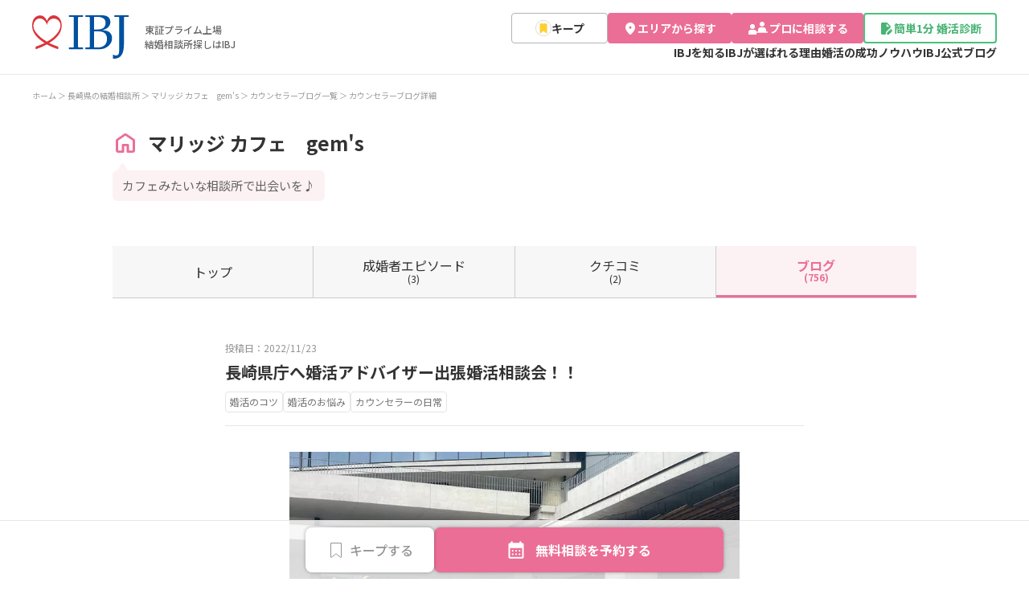

--- FILE ---
content_type: text/html; charset=utf-8
request_url: https://www.ibjapan.com/area/nagasaki/51196/blog/87126/
body_size: 30206
content:
<!DOCTYPE html>
<html lang="ja">
  <head prefix="og: https://ogp.me/ns# fb: https://ogp.me/ns/fb# blog: https://ogp.me/ns/blog#">
    <meta property="og:type" content="article">

  <meta charset="UTF-8">
  <meta name="viewport" content="width=device-width, user-scalable=no">
  <meta name="apple-mobile-web-app-title" content="IBJ">
  <meta name="format-detection" content="telephone=no, address=no">
  <meta property="og:title" content="長崎県庁へ婚活アドバイザー出張婚活相談会！！ [2022/11/23] - マリッジ カフェ　gem&#39;sの婚活カウンセラーブログ | IBJは成婚数No.1">
  <meta name="twitter:title" content="IBJ">
    <meta property="og:image" content="https://s3-ap-northeast-1.amazonaws.com/img.ibjs.ibjapan.com/blog/87126/main_image?v=1701858652">
  <meta property="og:site_name" content="IBJ">
    <meta property="og:description" content="「マリッジ カフェ　gem&#39;s」の婚活カウンセラーブログです。おはようございます😊長崎県の結婚相談所マリッジカフェgem&#39;sです✨先週の土曜日は毎月ご依頼を承っております、長崎県庁にあります「長崎県婚活サポートセンター」様へgem’sの恋愛マスターけんたろう(山口健太郎)が婚活のプロとして婚活中の会員様へアドバイスの為出張相談会へ行ってまいりました！今回は3…" />
    <meta name="description" content="「マリッジ カフェ　gem&#39;s」の婚活カウンセラーブログです。おはようございます😊長崎県の結婚相談所マリッジカフェgem&#39;sです✨先週の土曜日は毎月ご依頼を承っております、長崎県庁にあります「長崎県婚活サポートセンター」様へgem’sの恋愛マスターけんたろう(山口健太郎)が婚活のプロとして婚活中の会員様へアドバイスの為出張相談会へ行ってまいりました！今回は3…" />
  <meta name="twitter:card" content="summary_large_image">
  
  <title>長崎県庁へ婚活アドバイザー出張婚活相談会！！ [2022/11/23] - マリッジ カフェ　gem&#39;sの婚活カウンセラーブログ | IBJは成婚数No.1</title>
    <meta name="thumbnail" content="https://s3-ap-northeast-1.amazonaws.com/img.ibjs.ibjapan.com/blog/87126/main_image?v=1701858652">
  <meta name="twitter:site" content="@IBJ_renmei">
    <meta name="twitter:image" content="https://s3-ap-northeast-1.amazonaws.com/img.ibjs.ibjapan.com/webapp/office/renmei/assets/img/renmei/renewal/facebook.png">
    <link href="/favicon.ico" rel="icon" type="image/x-icon">
  <link href="/apple-touch-icon.png" rel="apple-touch-icon">
    <meta property="og:url" content="https://www.ibjapan.com/area/nagasaki/51196/blog/87126/">
    <link rel="canonical" href="https://www.ibjapan.com/area/nagasaki/51196/blog/87126/">
  
  <link href="https://fonts.googleapis.com/css2?family=Noto+Sans+JP:wght@400;500;700&display=swap" rel="stylesheet">
  <link rel="preconnect" href="https://fonts.googleapis.com">
  <link rel="preconnect" href="https://fonts.gstatic.com" crossorigin>
  <link rel="stylesheet" href="https://s3-ap-northeast-1.amazonaws.com/img.ibjs.ibjapan.com/webapp/office/css/renmei/renewal/common.css?ver=bcadd6c5c381503cac5649a7bb7a7be3">
  <link rel="stylesheet" href="https://s3-ap-northeast-1.amazonaws.com/img.ibjs.ibjapan.com/webapp/office/css/renmei/renewal/page.css?ver=bcadd6c5c381503cac5649a7bb7a7be3">
  <link rel="stylesheet" href="https://s3-ap-northeast-1.amazonaws.com/img.ibjs.ibjapan.com/webapp/office/css/renmei/renewal/search_area_modal.css?ver=bcadd6c5c381503cac5649a7bb7a7be3">
    <link rel="stylesheet" href="https://s3-ap-northeast-1.amazonaws.com/img.ibjs.ibjapan.com/webapp/office/css/renmei/renewal/agency_detail.css?ver=bcadd6c5c381503cac5649a7bb7a7be3">
    <link rel="preload" href="https://s3-ap-northeast-1.amazonaws.com/img.ibjs.ibjapan.com/webapp/office/css/renmei/renewal/search_area_modal.css?ver=bcadd6c5c381503cac5649a7bb7a7be3" as="style" onload="this.onload=null;this.rel='stylesheet'">
    <noscript><link rel="stylesheet" href="https://s3-ap-northeast-1.amazonaws.com/img.ibjs.ibjapan.com/webapp/office/css/renmei/renewal/search_area_modal.css?ver=bcadd6c5c381503cac5649a7bb7a7be3"></noscript>
    <link rel="stylesheet" href="https://s3-ap-northeast-1.amazonaws.com/img.ibjs.ibjapan.com/webapp/office/css/renmei/renewal/search_list.css?ver=bcadd6c5c381503cac5649a7bb7a7be3">
    <link rel="stylesheet" href="https://s3-ap-northeast-1.amazonaws.com/img.ibjs.ibjapan.com/webapp/office/css/renmei/renewal/swiper-bundle.min.css">
    <link rel="stylesheet" href="https://s3-ap-northeast-1.amazonaws.com/img.ibjs.ibjapan.com/webapp/office/css/renmei/renewal/blog_version3.css?ver=bcadd6c5c381503cac5649a7bb7a7be3">
    <link rel="stylesheet" href="https://s3-ap-northeast-1.amazonaws.com/img.ibjs.ibjapan.com/webapp/office/css/renmei/renewal/area_episode.css">
  
  <script src="https://cdnjs.cloudflare.com/ajax/libs/jquery/3.2.1/jquery.min.js"></script>
  <script>(function(w,d,s,l,i){w[l]=w[l]||[];w[l].push({'gtm.start':
  new Date().getTime(),event:'gtm.js'});var f=d.getElementsByTagName(s)[0],
  j=d.createElement(s),dl=l!='dataLayer'?'&l='+l:'';j.async=true;j.src=
  'https://www.googletagmanager.com/gtm.js?id='+i+dl;f.parentNode.insertBefore(j,f);
  })(window,document,'script','dataLayer','GTM-596L4CP');</script>
  <script src='https://cdnjs.cloudflare.com/ajax/libs/object-fit-images/3.2.4/ofi.min.js'></script>
  <script>objectFitImages();</script>
  <meta name="viewport" content="width=device-width,initial-scale=1">
  <script>
    if (!/iPhone|iPod|Android/.test(navigator.userAgent)) {
      document.querySelector('meta[name=viewport]').content = 'width=1300';
    }
  </script>
  <script type="text/javascript" id="mierucaOptimizejs">
  window.__optimizeid = window.__optimizeid || [];__optimizeid.push([1494047705]);
  (function () {var fjs = document.createElement('script');fjs.type = 'text/javascript';
  fjs.async = true;fjs.id = "fjssync";var timestamp = new Date;fjs.src = 'https://opt.mieru-ca.com/service/js/mieruca-optimize.js?v=' + timestamp.getTime();
  var x = document.getElementsByTagName('script')[0];x.parentNode.insertBefore(fjs, x);})();
  </script>
</head>
<body id="blogs_entrytop" class="l-area l-system drawer drawer-top
">

  <noscript><iframe src="https://www.googletagmanager.com/ns.html?id=GTM-596L4CP"
  height="0" width="0" style="display:none;visibility:hidden"></iframe></noscript>


  <div class="drawer-overlay">
    <div id="drawer_background" class="l-wrapper">
      <header class="l-header nav-fixed js-nav-header fix-contents">
        <div class="l-header__container">
          <div class="p-item-logo">
            <div class="p-item-logo__inner sp-header-menu">
              <a class="p-item-logo_and_text" href="https://www.ibjapan.com/">
                <div class="p-item-logo__logo">
                  <img src="https://s3-ap-northeast-1.amazonaws.com/img.ibjs.ibjapan.com/webapp/office/renmei/assets/img/renmei/common/renewal/h_logo.svg"
                    alt="結婚相談所を探すならIBJ" loading="eager">
                </div>
                <p class="p-item-logo__title">東証プライム上場<br>結婚相談所探しはIBJ</p>
              </a>
              <div class="l-toggle-container">
                <div class="l-menu-favorite l-toggle keep_count_relative">
                  <a href="/area/bookmark/">
                    <p class="l-menu-favorite__icon">
                      <img wide="24" height="24" src="https://s3-ap-northeast-1.amazonaws.com/img.ibjs.ibjapan.com/webapp/office/renmei/assets/img/renmei/renewal/cmn/icon_header_favorite.svg" alt="キープ" loading="eager">
                    </p>
                    <p class="l-menu-favorite__text">キープ</p>
                  </a>
                  <div class="js_keep_count keep_count_sp hide"></div>
                </div>
                <div id="header_main_menu_sp_button" class="jc-button l-toggle js-nav-toggle" onclick="toggleDrawerMainMenu()">
                  <div><span></span><span></span><span></span></div>
                  <p>メニュー</p>
                </div>
              </div>
            </div>
          </div>
          <div class="p-item-gnav">
            <div class="p-item-gnav__button">
              <div class="cv c-button border header_keep_button">
                <a href="https://www.ibjapan.com/area/bookmark/">
                  <img width="20" height="20" src="https://s3-ap-northeast-1.amazonaws.com/img.ibjs.ibjapan.com/webapp/office/renmei/assets/img/renmei/common/renewal/keep_icon_20_20.svg" alt="キープ">
                  <span>キープ</span>
                </a>
                <div class="js_keep_count keep_count hide"></div>
              </div>
              <div class="cv c-button search_area">
                <button class="open-area-search-modal-buttons">
                  <img width="18" height="18" src="https://s3-ap-northeast-1.amazonaws.com/img.ibjs.ibjapan.com/webapp/office/renmei/assets/img/renmei/common/renewal/area_search_header_icon_18_18.svg" alt="エリアから探す">
                  <span>エリアから探す</span>
                </button>
              </div>
              <div class="cv c-button consult_professional">
                <a href="https://www.ibjapan.com/area/guide/">
                  <img width="28" height="18" src="https://s3-ap-northeast-1.amazonaws.com/img.ibjs.ibjapan.com/webapp/office/renmei/assets/img/renmei/common/renewal/consult_professional_logo_28_18.svg" alt="プロに相談する">
                  <span>プロに相談する</span>
                </a>
              </div>
              <div class="cv c-button diagnosis">
                <a href="https://liff.line.me/2007206721-AYj7eKLw/landing?follow=%40775syjaf&lp=mf4BtB&liff_id=2007206721-AYj7eKLw" target="_blank" rel="noopener noreferrer">
                  <img width="18" height="18" src="https://s3-ap-northeast-1.amazonaws.com/img.ibjs.ibjapan.com/webapp/office/renmei/assets/img/renmei/common/renewal/diagnosis_logo_18_18.svg" alt="簡単1分婚活診断">
                  <span>簡単1分 婚活診断</span>
                </a>
              </div>
            </div>
            <div class="p-item-gnav__menu">
              <ul class="p-item-gnav__menu__list">
                <li><a href="https://www.ibjapan.com/ibj/">IBJを知る</a></li>
                <li><a href="https://www.ibjapan.com/reason/">IBJが選ばれる理由</a></li>
                <li><a href="https://www.ibjapan.com/success/">婚活の成功ノウハウ</a></li>
                <li><a href="https://www.ibjapan.com/marriage/">IBJ公式ブログ</a></li>
              </ul>
            </div>
          </div>
        </div>
      </header>
      <div role="banner">
        <div id="main_nav_menu" class="l-navigation js-nav-menu">
          <div class="l-menu-list">
            <ul class="p-item__list">
              <li class="p-item__button border area">
                <button class="open-area-search-modal-buttons">
                  <img width="24" height="24" src="https://s3-ap-northeast-1.amazonaws.com/img.ibjs.ibjapan.com/webapp/office/renmei/assets/img/renmei/common/renewal/area_search_logo_18_18.svg" alt="エリアから探す">
                  <span>エリアから探す</span>
                </button>
              </li>
              <li class="p-item__button border shokai">
                <a href="https://www.ibjapan.com/area/guide/">
                  <img width="40" height="24" src="https://s3-ap-northeast-1.amazonaws.com/img.ibjs.ibjapan.com/webapp/office/renmei/assets/img/renmei/common/renewal/consult_professional_logo_18_18.svg" alt="プロに相談する">
                  <span>プロに相談する</span>
                </a>
              </li>
            </ul>
            <p class="p-item__title">コンテンツから探す</p>
            <ul class="p-item__list list-other">
              <li class="p-item__button border episorde">
                <a href="https://www.ibjapan.com/area/seikon_episode/">
                  <img width="24" height="24" src="https://s3-ap-northeast-1.amazonaws.com/img.ibjs.ibjapan.com/webapp/office/renmei/assets/img/renmei/common/renewal/marriage_episode_icon_18_18.svg" alt="成婚者エピソード">
                  <span>成婚者エピソード</span>
                </a>
              </li>
              <li class="p-item__button border kuchikomi">
                <a href="https://www.ibjapan.com/area/review/">
                  <img width="24" height="24" src="https://s3-ap-northeast-1.amazonaws.com/img.ibjs.ibjapan.com/webapp/office/renmei/assets/img/renmei/common/renewal/reviews_icon_18_18.svg" alt="クチコミランキング">
                  <span>クチコミランキング</span>
                </a>
              </li>
            </ul>
          </div><!-- l-menu-list -->

          <div class="l_menu_item">
            <a class="l_menu_item_title" href="https://www.ibjapan.com/ibj/">
              IBJを知る
              <img width="14" height="14" src="https://s3-ap-northeast-1.amazonaws.com/img.ibjs.ibjapan.com/webapp/office/renmei/assets/img/renmei/common/renewal/hamburger_menu_arrow_right_pink_18_18.svg" alt="右向き矢印">
            </a>
            <div class="l_menu_item_container">
              <ul class="l_menu_item_wrap_left">
                <li>
                  <a href="https://www.ibjapan.com/ibj/rinen/">
                    成婚へのこだわり
                    <img width="14" height="14" src="https://s3-ap-northeast-1.amazonaws.com/img.ibjs.ibjapan.com/webapp/office/renmei/assets/img/renmei/common/renewal/hamburger_menu_arrow_right_gray_18_18.svg" alt="右向き矢印">
                  </a>
                </li>
                <li>
                  <a href="https://www.ibjapan.com/reason/">
                    IBJが選ばれる理由
                    <img width="14" height="14" src="https://s3-ap-northeast-1.amazonaws.com/img.ibjs.ibjapan.com/webapp/office/renmei/assets/img/renmei/common/renewal/hamburger_menu_arrow_right_gray_18_18.svg" alt="右向き矢印">
                  </a>
                </li>
                <li>
                  <a href="https://www.ibjapan.com/success/">
                    婚活の成功ノウハウ
                    <img width="14" height="14" src="https://s3-ap-northeast-1.amazonaws.com/img.ibjs.ibjapan.com/webapp/office/renmei/assets/img/renmei/common/renewal/hamburger_menu_arrow_right_gray_18_18.svg" alt="右向き矢印">
                  </a>
                </li>
                <li>
                  <a href="https://www.ibjapan.com/marriage/">
                    IBJ公式ブログ
                    <img width="14" height="14" src="https://s3-ap-northeast-1.amazonaws.com/img.ibjs.ibjapan.com/webapp/office/renmei/assets/img/renmei/common/renewal/hamburger_menu_arrow_right_gray_18_18.svg" alt="右向き矢印">
                  </a>
                </li>
              </ul>
              <ul class="l_menu_item_wrap_right">
                <li>
                  <a href="https://www.ibjapan.com/flow/">
                    婚活の流れ
                    <img width="14" height="14" src="https://s3-ap-northeast-1.amazonaws.com/img.ibjs.ibjapan.com/webapp/office/renmei/assets/img/renmei/common/renewal/hamburger_menu_arrow_right_gray_18_18.svg" alt="右向き矢印">
                  </a>
                </li>
                <li>
                  <a style="line-height: 130%;" href="https://www.ibjapan.com/ibj/introduction/">
                    IBJの結婚相談所の特徴
                    <img width="14" height="14" src="https://s3-ap-northeast-1.amazonaws.com/img.ibjs.ibjapan.com/webapp/office/renmei/assets/img/renmei/common/renewal/hamburger_menu_arrow_right_gray_18_18.svg" alt="右向き矢印">
                  </a>
                </li>
                <li>
                  <a href="https://www.ibjapan.com/area/blog/main/">
                    カウンセラーブログ
                    <img width="14" height="14" src="https://s3-ap-northeast-1.amazonaws.com/img.ibjs.ibjapan.com/webapp/office/renmei/assets/img/renmei/common/renewal/hamburger_menu_arrow_right_gray_18_18.svg" alt="右向き矢印">
                  </a>
                </li>
                <li class="l_menu_item_wrap_right_last">
                  <a href="https://www.ibjapan.com/ibj/compare/">
                    結婚相談所と他の婚活サービスの比較
                    <img width="14" height="14" src="https://s3-ap-northeast-1.amazonaws.com/img.ibjs.ibjapan.com/webapp/office/renmei/assets/img/renmei/common/renewal/hamburger_menu_arrow_right_gray_18_18.svg" alt="右向き矢印">
                  </a>
                </li>
              </ul>
            </div>
          </div>
          <!-- /.l-menu-item -->

          <div class="l_menu_agency_match_quiz_banner_wrapper">
            <a href="https://www.ibjapan.com/area/lp/agency_match_quiz/">
              <img width="312" height="234" src="https://s3-ap-northeast-1.amazonaws.com/img.ibjs.ibjapan.com/webapp/office/renmei/assets/img/renmei/common/renewal/agency_match_quiz_banner@4x.webp" alt="簡単2分全13問結婚相談所診断">
            </a>
          </div>
          <div class="l_menu_diagnosis">
            <a href="https://liff.line.me/2007206721-AYj7eKLw/landing?follow=%40775syjaf&lp=nAV6Oy&liff_id=2007206721-AYj7eKLw" target="_blank" rel="noopener noreferrer">
              <img width="18" height="18" src="https://s3-ap-northeast-1.amazonaws.com/img.ibjs.ibjapan.com/webapp/office/renmei/assets/img/renmei/common/renewal/diagnosis_logo_18_18.svg" alt="簡単1分 婚活診断">
              <span>簡単1分 婚活診断</span>
            </a>
          </div>
          <div class="agency_list_drop_menu_hamburger">
            <p class="agency_list_drop_menu_title_hamburger">結婚相談所一覧</p>
            <div class="area-drop-menu_contents">
              <p class="area-drop-menu_title  js-gnav-item">
                北海道・東北
                <img width="14px" height="14px" src="https://s3-ap-northeast-1.amazonaws.com/img.ibjs.ibjapan.com/webapp/office/renmei/assets/img/renmei/common/renewal/arrow_down_gray.svg" alt="矢印" loading="lazy">
              </p>
              <ul class="area-drop-menu_container">
                <li class="area-drop-menu_item prefectures">
                  <a class="ga_click_hamburger_city" href="/area/hokkaido/">
                    北海道
                    <img width="14px" height="14px" src="https://s3-ap-northeast-1.amazonaws.com/img.ibjs.ibjapan.com/webapp/office/renmei/assets/img/renmei/common/renewal/hamburger_menu_arrow_right_pink_18_18.svg" alt="矢印" loading="lazy">
                  </a>
                </li>
                <li class="area-drop-menu_item prefectures">
                  <a class="ga_click_hamburger_city" href="/area/aomori/">
                    青森県
                    <img width="14px" height="14px" src="https://s3-ap-northeast-1.amazonaws.com/img.ibjs.ibjapan.com/webapp/office/renmei/assets/img/renmei/common/renewal/hamburger_menu_arrow_right_pink_18_18.svg" alt="矢印" loading="lazy">
                  </a>
                </li>
                <li class="area-drop-menu_item prefectures">
                  <a class="ga_click_hamburger_city" href="/area/iwate/">
                    岩手県
                    <img width="14px" height="14px" src="https://s3-ap-northeast-1.amazonaws.com/img.ibjs.ibjapan.com/webapp/office/renmei/assets/img/renmei/common/renewal/hamburger_menu_arrow_right_pink_18_18.svg" alt="矢印" loading="lazy">
                  </a>
                </li>
                <li class="area-drop-menu_item prefectures">
                  <a class="ga_click_hamburger_city" href="/area/miyagi/">
                    宮城県
                    <img width="14px" height="14px" src="https://s3-ap-northeast-1.amazonaws.com/img.ibjs.ibjapan.com/webapp/office/renmei/assets/img/renmei/common/renewal/hamburger_menu_arrow_right_pink_18_18.svg" alt="矢印" loading="lazy">
                  </a>
                </li>
                <li class="area-drop-menu_item prefectures">
                  <a class="ga_click_hamburger_city" href="/area/akita/">
                    秋田県
                    <img width="14px" height="14px" src="https://s3-ap-northeast-1.amazonaws.com/img.ibjs.ibjapan.com/webapp/office/renmei/assets/img/renmei/common/renewal/hamburger_menu_arrow_right_pink_18_18.svg" alt="矢印" loading="lazy">
                  </a>
                </li>
                <li class="area-drop-menu_item prefectures">
                  <a class="ga_click_hamburger_city" href="/area/yamagata/">
                    山形県
                    <img width="14px" height="14px" src="https://s3-ap-northeast-1.amazonaws.com/img.ibjs.ibjapan.com/webapp/office/renmei/assets/img/renmei/common/renewal/hamburger_menu_arrow_right_pink_18_18.svg" alt="矢印" loading="lazy">
                  </a>
                </li>
                <li class="area-drop-menu_item prefectures">
                  <a class="ga_click_hamburger_city" href="/area/fukushima/">
                    福島県
                    <img width="14px" height="14px" src="https://s3-ap-northeast-1.amazonaws.com/img.ibjs.ibjapan.com/webapp/office/renmei/assets/img/renmei/common/renewal/hamburger_menu_arrow_right_pink_18_18.svg" alt="矢印" loading="lazy">
                  </a>
                </li>
              </ul>
            </div>
            <div class="area-drop-menu_contents">
              <p class="area-drop-menu_title  js-gnav-item">
                関東
                <img width="14px" height="14px" src="https://s3-ap-northeast-1.amazonaws.com/img.ibjs.ibjapan.com/webapp/office/renmei/assets/img/renmei/common/renewal/arrow_down_gray.svg" alt="矢印" loading="lazy">
              </p>
              <ul class="area-drop-menu_container">
                <li class="area-drop-menu_item prefectures">
                  <a class="ga_click_hamburger_city" href="/area/tokyo/">
                    東京都
                    <img width="14px" height="14px" src="https://s3-ap-northeast-1.amazonaws.com/img.ibjs.ibjapan.com/webapp/office/renmei/assets/img/renmei/common/renewal/hamburger_menu_arrow_right_pink_18_18.svg" alt="矢印" loading="lazy">
                  </a>
                </li>
                <li>
                  <ul class="area-drop-menu_item_region-list">
                    <li class="area-drop-menu_item_region">
                      <a class="ga_click_hamburger_city" href="/area/tokyo/chiyoda/">
                        千代田区
                        <img width="14px" height="14px" src="https://s3-ap-northeast-1.amazonaws.com/img.ibjs.ibjapan.com/webapp/office/renmei/assets/img/renmei/common/renewal/hamburger_menu_arrow_right_pink_18_18.svg" alt="矢印" loading="lazy">
                      </a>
                    </li>
                    <li class="area-drop-menu_item_region">
                      <a class="ga_click_hamburger_city" href="/area/tokyo/chuo/">
                        中央区
                        <img width="14px" height="14px" src="https://s3-ap-northeast-1.amazonaws.com/img.ibjs.ibjapan.com/webapp/office/renmei/assets/img/renmei/common/renewal/hamburger_menu_arrow_right_pink_18_18.svg" alt="矢印" loading="lazy">
                      </a>
                    </li>
                    <li class="area-drop-menu_item_region">
                      <a class="ga_click_hamburger_city" href="/area/tokyo/minato/">
                        港区
                        <img width="14px" height="14px" src="https://s3-ap-northeast-1.amazonaws.com/img.ibjs.ibjapan.com/webapp/office/renmei/assets/img/renmei/common/renewal/hamburger_menu_arrow_right_pink_18_18.svg" alt="矢印" loading="lazy">
                      </a>
                    </li>
                    <li class="area-drop-menu_item_region">
                      <a class="ga_click_hamburger_city" href="/area/tokyo/shinjuku/">
                        新宿区
                        <img width="14px" height="14px" src="https://s3-ap-northeast-1.amazonaws.com/img.ibjs.ibjapan.com/webapp/office/renmei/assets/img/renmei/common/renewal/hamburger_menu_arrow_right_pink_18_18.svg" alt="矢印" loading="lazy">
                      </a>
                    </li>
                    <li class="area-drop-menu_item_region">
                      <a class="ga_click_hamburger_city" href="/area/tokyo/bunkyo/">
                        文京区
                        <img width="14px" height="14px" src="https://s3-ap-northeast-1.amazonaws.com/img.ibjs.ibjapan.com/webapp/office/renmei/assets/img/renmei/common/renewal/hamburger_menu_arrow_right_pink_18_18.svg" alt="矢印" loading="lazy">
                      </a>
                    </li>
                    <li class="area-drop-menu_item_region">
                      <a class="ga_click_hamburger_city" href="/area/tokyo/taito/">
                        台東区
                        <img width="14px" height="14px" src="https://s3-ap-northeast-1.amazonaws.com/img.ibjs.ibjapan.com/webapp/office/renmei/assets/img/renmei/common/renewal/hamburger_menu_arrow_right_pink_18_18.svg" alt="矢印" loading="lazy">
                      </a>
                    </li>
                    <li class="area-drop-menu_item_region">
                      <a class="ga_click_hamburger_city" href="/area/tokyo/sumida/">
                        墨田区
                        <img width="14px" height="14px" src="https://s3-ap-northeast-1.amazonaws.com/img.ibjs.ibjapan.com/webapp/office/renmei/assets/img/renmei/common/renewal/hamburger_menu_arrow_right_pink_18_18.svg" alt="矢印" loading="lazy">
                      </a>
                    </li>
                    <li class="area-drop-menu_item_region">
                      <a class="ga_click_hamburger_city" href="/area/tokyo/koto/">
                        江東区
                        <img width="14px" height="14px" src="https://s3-ap-northeast-1.amazonaws.com/img.ibjs.ibjapan.com/webapp/office/renmei/assets/img/renmei/common/renewal/hamburger_menu_arrow_right_pink_18_18.svg" alt="矢印" loading="lazy">
                      </a>
                    </li>
                    <li class="area-drop-menu_item_region">
                      <a class="ga_click_hamburger_city" href="/area/tokyo/shinagawa/">
                        品川区
                        <img width="14px" height="14px" src="https://s3-ap-northeast-1.amazonaws.com/img.ibjs.ibjapan.com/webapp/office/renmei/assets/img/renmei/common/renewal/hamburger_menu_arrow_right_pink_18_18.svg" alt="矢印" loading="lazy">
                      </a>
                    </li>
                    <li class="area-drop-menu_item_region">
                      <a class="ga_click_hamburger_city" href="/area/tokyo/meguro/">
                        目黒区
                        <img width="14px" height="14px" src="https://s3-ap-northeast-1.amazonaws.com/img.ibjs.ibjapan.com/webapp/office/renmei/assets/img/renmei/common/renewal/hamburger_menu_arrow_right_pink_18_18.svg" alt="矢印" loading="lazy">
                      </a>
                    </li>
                    <li class="area-drop-menu_item_region">
                      <a class="ga_click_hamburger_city" href="/area/tokyo/ota/">
                        大田区
                        <img width="14px" height="14px" src="https://s3-ap-northeast-1.amazonaws.com/img.ibjs.ibjapan.com/webapp/office/renmei/assets/img/renmei/common/renewal/hamburger_menu_arrow_right_pink_18_18.svg" alt="矢印" loading="lazy">
                      </a>
                    </li>
                    <li class="area-drop-menu_item_region">
                      <a class="ga_click_hamburger_city" href="/area/tokyo/setagaya/">
                        世田谷区
                        <img width="14px" height="14px" src="https://s3-ap-northeast-1.amazonaws.com/img.ibjs.ibjapan.com/webapp/office/renmei/assets/img/renmei/common/renewal/hamburger_menu_arrow_right_pink_18_18.svg" alt="矢印" loading="lazy">
                      </a>
                    </li>
                    <li class="area-drop-menu_item_region">
                      <a class="ga_click_hamburger_city" href="/area/tokyo/shibuya/">
                        渋谷区
                        <img width="14px" height="14px" src="https://s3-ap-northeast-1.amazonaws.com/img.ibjs.ibjapan.com/webapp/office/renmei/assets/img/renmei/common/renewal/hamburger_menu_arrow_right_pink_18_18.svg" alt="矢印" loading="lazy">
                      </a>
                    </li>
                    <li class="area-drop-menu_item_region">
                      <a class="ga_click_hamburger_city" href="/area/tokyo/nakano/">
                        中野区
                        <img width="14px" height="14px" src="https://s3-ap-northeast-1.amazonaws.com/img.ibjs.ibjapan.com/webapp/office/renmei/assets/img/renmei/common/renewal/hamburger_menu_arrow_right_pink_18_18.svg" alt="矢印" loading="lazy">
                      </a>
                    </li>
                    <li class="area-drop-menu_item_region">
                      <a class="ga_click_hamburger_city" href="/area/tokyo/suginami/">
                        杉並区
                        <img width="14px" height="14px" src="https://s3-ap-northeast-1.amazonaws.com/img.ibjs.ibjapan.com/webapp/office/renmei/assets/img/renmei/common/renewal/hamburger_menu_arrow_right_pink_18_18.svg" alt="矢印" loading="lazy">
                      </a>
                    </li>
                    <li class="area-drop-menu_item_region">
                      <a class="ga_click_hamburger_city" href="/area/tokyo/toshima/">
                        豊島区
                        <img width="14px" height="14px" src="https://s3-ap-northeast-1.amazonaws.com/img.ibjs.ibjapan.com/webapp/office/renmei/assets/img/renmei/common/renewal/hamburger_menu_arrow_right_pink_18_18.svg" alt="矢印" loading="lazy">
                      </a>
                    </li>
                    <li class="area-drop-menu_item_region">
                      <a class="ga_click_hamburger_city" href="/area/tokyo/kita/">
                        北区
                        <img width="14px" height="14px" src="https://s3-ap-northeast-1.amazonaws.com/img.ibjs.ibjapan.com/webapp/office/renmei/assets/img/renmei/common/renewal/hamburger_menu_arrow_right_pink_18_18.svg" alt="矢印" loading="lazy">
                      </a>
                    </li>
                    <li class="area-drop-menu_item_region">
                      <a class="ga_click_hamburger_city" href="/area/tokyo/arakawa/">
                        荒川区
                        <img width="14px" height="14px" src="https://s3-ap-northeast-1.amazonaws.com/img.ibjs.ibjapan.com/webapp/office/renmei/assets/img/renmei/common/renewal/hamburger_menu_arrow_right_pink_18_18.svg" alt="矢印" loading="lazy">
                      </a>
                    </li>
                    <li class="area-drop-menu_item_region">
                      <a class="ga_click_hamburger_city" href="/area/tokyo/itabashi/">
                        板橋区
                        <img width="14px" height="14px" src="https://s3-ap-northeast-1.amazonaws.com/img.ibjs.ibjapan.com/webapp/office/renmei/assets/img/renmei/common/renewal/hamburger_menu_arrow_right_pink_18_18.svg" alt="矢印" loading="lazy">
                      </a>
                    </li>
                    <li class="area-drop-menu_item_region">
                      <a class="ga_click_hamburger_city" href="/area/tokyo/nerima/">
                        練馬区
                        <img width="14px" height="14px" src="https://s3-ap-northeast-1.amazonaws.com/img.ibjs.ibjapan.com/webapp/office/renmei/assets/img/renmei/common/renewal/hamburger_menu_arrow_right_pink_18_18.svg" alt="矢印" loading="lazy">
                      </a>
                    </li>
                    <li class="area-drop-menu_item_region">
                      <a class="ga_click_hamburger_city" href="/area/tokyo/adachi/">
                        足立区
                        <img width="14px" height="14px" src="https://s3-ap-northeast-1.amazonaws.com/img.ibjs.ibjapan.com/webapp/office/renmei/assets/img/renmei/common/renewal/hamburger_menu_arrow_right_pink_18_18.svg" alt="矢印" loading="lazy">
                      </a>
                    </li>
                    <li class="area-drop-menu_item_region">
                      <a class="ga_click_hamburger_city" href="/area/tokyo/katsushika/">
                        葛飾区
                        <img width="14px" height="14px" src="https://s3-ap-northeast-1.amazonaws.com/img.ibjs.ibjapan.com/webapp/office/renmei/assets/img/renmei/common/renewal/hamburger_menu_arrow_right_pink_18_18.svg" alt="矢印" loading="lazy">
                      </a>
                    </li>
                    <li class="area-drop-menu_item_region">
                      <a class="ga_click_hamburger_city" href="/area/tokyo/edogawa/">
                        江戸川区
                        <img width="14px" height="14px" src="https://s3-ap-northeast-1.amazonaws.com/img.ibjs.ibjapan.com/webapp/office/renmei/assets/img/renmei/common/renewal/hamburger_menu_arrow_right_pink_18_18.svg" alt="矢印" loading="lazy">
                      </a>
                    </li>
                    <li class="area-drop-menu_item_region none-block first-none-block"></li>
                  </ul>
                  <li class="area-drop-menu_item prefectures">
                    <a class="ga_click_hamburger_city" href="/area/kanagawa/">
                      神奈川県
                      <img width="14px" height="14px" src="https://s3-ap-northeast-1.amazonaws.com/img.ibjs.ibjapan.com/webapp/office/renmei/assets/img/renmei/common/renewal/hamburger_menu_arrow_right_pink_18_18.svg" alt="矢印" loading="lazy">
                    </a>
                  </li>
                  <li>
                    <ul class="area-drop-menu_item_region-list">
                      <li class="area-drop-menu_item_region"><a class="ga_click_hamburger_city" href="/area/kanagawa/odawara/">
                        小田原市
                        <img width="14px" height="14px" src="https://s3-ap-northeast-1.amazonaws.com/img.ibjs.ibjapan.com/webapp/office/renmei/assets/img/renmei/common/renewal/hamburger_menu_arrow_right_pink_18_18.svg" alt="矢印" loading="lazy">
                      </a></li>
                      <li class="area-drop-menu_item_region"><a class="ga_click_hamburger_city" href="/area/kanagawa/kawasaki/">
                        川崎市
                        <img width="14px" height="14px" src="https://s3-ap-northeast-1.amazonaws.com/img.ibjs.ibjapan.com/webapp/office/renmei/assets/img/renmei/common/renewal/hamburger_menu_arrow_right_pink_18_18.svg" alt="矢印" loading="lazy">
                      </a></li>
                      <li class="area-drop-menu_item_region"><a class="ga_click_hamburger_city" href="/area/kanagawa/sagamihara/">
                        相模原市
                        <img width="14px" height="14px" src="https://s3-ap-northeast-1.amazonaws.com/img.ibjs.ibjapan.com/webapp/office/renmei/assets/img/renmei/common/renewal/hamburger_menu_arrow_right_pink_18_18.svg" alt="矢印" loading="lazy">
                      </a></li>
                      <li class="area-drop-menu_item_region"><a class="ga_click_hamburger_city" href="/area/kanagawa/fujisawa/">
                        藤沢市
                        <img width="14px" height="14px" src="https://s3-ap-northeast-1.amazonaws.com/img.ibjs.ibjapan.com/webapp/office/renmei/assets/img/renmei/common/renewal/hamburger_menu_arrow_right_pink_18_18.svg" alt="矢印" loading="lazy">
                      </a></li>
                      <li class="area-drop-menu_item_region"><a class="ga_click_hamburger_city" href="/area/kanagawa/yokosuka/">
                        横須賀市
                        <img width="14px" height="14px" src="https://s3-ap-northeast-1.amazonaws.com/img.ibjs.ibjapan.com/webapp/office/renmei/assets/img/renmei/common/renewal/hamburger_menu_arrow_right_pink_18_18.svg" alt="矢印" loading="lazy">
                      </a></li>
                      <li class="area-drop-menu_item_region"><a class="ga_click_hamburger_city" href="/area/kanagawa/yokohama/">
                        横浜市
                        <img width="14px" height="14px" src="https://s3-ap-northeast-1.amazonaws.com/img.ibjs.ibjapan.com/webapp/office/renmei/assets/img/renmei/common/renewal/hamburger_menu_arrow_right_pink_18_18.svg" alt="矢印" loading="lazy">
                      </a></li>
                    </ul>
                  </li>
                  <li class="area-drop-menu_item prefectures">
                    <a class="ga_click_hamburger_city" href="/area/saitama/">
                      埼玉県
                      <img width="14px" height="14px" src="https://s3-ap-northeast-1.amazonaws.com/img.ibjs.ibjapan.com/webapp/office/renmei/assets/img/renmei/common/renewal/hamburger_menu_arrow_right_pink_18_18.svg" alt="矢印" loading="lazy">
                    </a>
                  </li>
                  <li class="area-drop-menu_item prefectures">
                    <a class="ga_click_hamburger_city" href="/area/chiba/">
                      千葉県
                      <img width="14px" height="14px" src="https://s3-ap-northeast-1.amazonaws.com/img.ibjs.ibjapan.com/webapp/office/renmei/assets/img/renmei/common/renewal/hamburger_menu_arrow_right_pink_18_18.svg" alt="矢印" loading="lazy">
                    </a>
                  </li>
                  <li class="area-drop-menu_item prefectures">
                    <a class="ga_click_hamburger_city" href="/area/ibaraki/">
                      茨城県
                      <img width="14px" height="14px" src="https://s3-ap-northeast-1.amazonaws.com/img.ibjs.ibjapan.com/webapp/office/renmei/assets/img/renmei/common/renewal/hamburger_menu_arrow_right_pink_18_18.svg" alt="矢印" loading="lazy">
                    </a>
                  </li>
                  <li class="area-drop-menu_item prefectures">
                    <a class="ga_click_hamburger_city" href="/area/tochigi/">
                      栃木県
                      <img width="14px" height="14px" src="https://s3-ap-northeast-1.amazonaws.com/img.ibjs.ibjapan.com/webapp/office/renmei/assets/img/renmei/common/renewal/hamburger_menu_arrow_right_pink_18_18.svg" alt="矢印" loading="lazy">
                    </a>
                  </li>
                  <li class="area-drop-menu_item prefectures">
                    <a class="ga_click_hamburger_city" href="/area/gunma/">
                      群馬県
                      <img width="14px" height="14px" src="https://s3-ap-northeast-1.amazonaws.com/img.ibjs.ibjapan.com/webapp/office/renmei/assets/img/renmei/common/renewal/hamburger_menu_arrow_right_pink_18_18.svg" alt="矢印" loading="lazy">
                    </a>
                  </li>
                </li>
              </ul>
            </div>
            <div class="area-drop-menu_contents">
              <p class="area-drop-menu_title  js-gnav-item">
                北陸・甲信越
                <img width="14px" height="14px" src="https://s3-ap-northeast-1.amazonaws.com/img.ibjs.ibjapan.com/webapp/office/renmei/assets/img/renmei/common/renewal/arrow_down_gray.svg" alt="矢印" loading="lazy">
              </p>
              <ul class="area-drop-menu_container">
                <li class="area-drop-menu_item prefectures">
                  <a class="ga_click_hamburger_city" href="/area/yamanashi/">
                    山梨県
                    <img width="14px" height="14px" src="https://s3-ap-northeast-1.amazonaws.com/img.ibjs.ibjapan.com/webapp/office/renmei/assets/img/renmei/common/renewal/hamburger_menu_arrow_right_pink_18_18.svg" alt="矢印" loading="lazy">
                  </a>
                </li>
                <li class="area-drop-menu_item prefectures">
                  <a class="ga_click_hamburger_city" href="/area/niigata/">
                    新潟県
                    <img width="14px" height="14px" src="https://s3-ap-northeast-1.amazonaws.com/img.ibjs.ibjapan.com/webapp/office/renmei/assets/img/renmei/common/renewal/hamburger_menu_arrow_right_pink_18_18.svg" alt="矢印" loading="lazy">
                  </a>
                </li>
                <li class="area-drop-menu_item prefectures">
                  <a class="ga_click_hamburger_city" href="/area/nagano/">
                    長野県
                    <img width="14px" height="14px" src="https://s3-ap-northeast-1.amazonaws.com/img.ibjs.ibjapan.com/webapp/office/renmei/assets/img/renmei/common/renewal/hamburger_menu_arrow_right_pink_18_18.svg" alt="矢印" loading="lazy">
                  </a>
                </li>
                <li class="area-drop-menu_item prefectures">
                  <a class="ga_click_hamburger_city" href="/area/toyama/">
                    富山県
                    <img width="14px" height="14px" src="https://s3-ap-northeast-1.amazonaws.com/img.ibjs.ibjapan.com/webapp/office/renmei/assets/img/renmei/common/renewal/hamburger_menu_arrow_right_pink_18_18.svg" alt="矢印" loading="lazy">
                  </a>
                </li>
                <li class="area-drop-menu_item prefectures">
                  <a class="ga_click_hamburger_city" href="/area/ishikawa/">
                    石川県
                    <img width="14px" height="14px" src="https://s3-ap-northeast-1.amazonaws.com/img.ibjs.ibjapan.com/webapp/office/renmei/assets/img/renmei/common/renewal/hamburger_menu_arrow_right_pink_18_18.svg" alt="矢印" loading="lazy">
                  </a>
                </li>
                <li class="area-drop-menu_item prefectures">
                  <a class="ga_click_hamburger_city" href="/area/fukui/">
                    福井県
                    <img width="14px" height="14px" src="https://s3-ap-northeast-1.amazonaws.com/img.ibjs.ibjapan.com/webapp/office/renmei/assets/img/renmei/common/renewal/hamburger_menu_arrow_right_pink_18_18.svg" alt="矢印" loading="lazy">
                  </a>
                </li>
              </ul>
            </div>
            <div class="area-drop-menu_contents">
              <p class="area-drop-menu_title js-gnav-item">
                東海
                <img width="14px" height="14px" src="https://s3-ap-northeast-1.amazonaws.com/img.ibjs.ibjapan.com/webapp/office/renmei/assets/img/renmei/common/renewal/arrow_down_gray.svg" alt="矢印" loading="lazy">
              </p>
              <ul class="area-drop-menu_container">
                <li class="area-drop-menu_item prefectures">
                  <a class="ga_click_hamburger_city" href="/area/aichi/">
                    愛知県
                    <img width="14px" height="14px" src="https://s3-ap-northeast-1.amazonaws.com/img.ibjs.ibjapan.com/webapp/office/renmei/assets/img/renmei/common/renewal/hamburger_menu_arrow_right_pink_18_18.svg" alt="矢印" loading="lazy">
                  </a>
                </li>
                <li>
                  <ul class="area-drop-menu_item_region-list">
                    <li class="area-drop-menu_item_region">
                      <a class="ga_click_hamburger_city" href="/area/aichi/ichinomiya/">
                        一宮市
                        <img width="14px" height="14px" src="https://s3-ap-northeast-1.amazonaws.com/img.ibjs.ibjapan.com/webapp/office/renmei/assets/img/renmei/common/renewal/hamburger_menu_arrow_right_pink_18_18.svg" alt="矢印" loading="lazy">
                      </a>
                    </li>
                    <li class="area-drop-menu_item_region">
                      <a class="ga_click_hamburger_city" href="/area/aichi/okazaki/">
                        岡崎市
                        <img width="14px" height="14px" src="https://s3-ap-northeast-1.amazonaws.com/img.ibjs.ibjapan.com/webapp/office/renmei/assets/img/renmei/common/renewal/hamburger_menu_arrow_right_pink_18_18.svg" alt="矢印" loading="lazy">
                      </a>
                    </li>
                    <li class="area-drop-menu_item_region">
                      <a class="ga_click_hamburger_city" href="/area/aichi/kasugai/">
                        春日井市
                        <img width="14px" height="14px" src="https://s3-ap-northeast-1.amazonaws.com/img.ibjs.ibjapan.com/webapp/office/renmei/assets/img/renmei/common/renewal/hamburger_menu_arrow_right_pink_18_18.svg" alt="矢印" loading="lazy">
                      </a>
                    </li>
                    <li class="area-drop-menu_item_region">
                      <a class="ga_click_hamburger_city" href="/area/aichi/kariya/">
                        刈谷市
                        <img width="14px" height="14px" src="https://s3-ap-northeast-1.amazonaws.com/img.ibjs.ibjapan.com/webapp/office/renmei/assets/img/renmei/common/renewal/hamburger_menu_arrow_right_pink_18_18.svg" alt="矢印" loading="lazy">
                      </a>
                    </li>
                    <li class="area-drop-menu_item_region">
                      <a class="ga_click_hamburger_city" href="/area/aichi/tokai/">
                        東海市
                        <img width="14px" height="14px" src="https://s3-ap-northeast-1.amazonaws.com/img.ibjs.ibjapan.com/webapp/office/renmei/assets/img/renmei/common/renewal/hamburger_menu_arrow_right_pink_18_18.svg" alt="矢印" loading="lazy">
                      </a>
                    </li>
                    <li class="area-drop-menu_item_region">
                      <a class="ga_click_hamburger_city" href="/area/aichi/toyota/">
                        豊田市
                        <img width="14px" height="14px" src="https://s3-ap-northeast-1.amazonaws.com/img.ibjs.ibjapan.com/webapp/office/renmei/assets/img/renmei/common/renewal/hamburger_menu_arrow_right_pink_18_18.svg" alt="矢印" loading="lazy">
                      </a>
                    </li>
                    <li class="area-drop-menu_item_region">
                      <a class="ga_click_hamburger_city" href="/area/aichi/toyohashi/">
                        豊橋市
                        <img width="14px" height="14px" src="https://s3-ap-northeast-1.amazonaws.com/img.ibjs.ibjapan.com/webapp/office/renmei/assets/img/renmei/common/renewal/hamburger_menu_arrow_right_pink_18_18.svg" alt="矢印" loading="lazy">
                      </a>
                    </li>
                    <li class="area-drop-menu_item_region">
                      <a class="ga_click_hamburger_city" href="/area/aichi/nagoya/">
                        名古屋市
                        <img width="14px" height="14px" src="https://s3-ap-northeast-1.amazonaws.com/img.ibjs.ibjapan.com/webapp/office/renmei/assets/img/renmei/common/renewal/hamburger_menu_arrow_right_pink_18_18.svg" alt="矢印" loading="lazy">
                      </a>
                    </li>
                    <li class="area-drop-menu_item_region none-block first-none-block"></li>
                  </ul>
                </li>
                <li class="area-drop-menu_item prefectures">
                  <a class="ga_click_hamburger_city" href="/area/gifu/">
                    岐阜県
                    <img width="14px" height="14px" src="https://s3-ap-northeast-1.amazonaws.com/img.ibjs.ibjapan.com/webapp/office/renmei/assets/img/renmei/common/renewal/hamburger_menu_arrow_right_pink_18_18.svg" alt="矢印" loading="lazy">
                  </a>
                </li>
                <li class="area-drop-menu_item prefectures">
                  <a class="ga_click_hamburger_city" href="/area/shizuoka/">
                    静岡県
                    <img width="14px" height="14px" src="https://s3-ap-northeast-1.amazonaws.com/img.ibjs.ibjapan.com/webapp/office/renmei/assets/img/renmei/common/renewal/hamburger_menu_arrow_right_pink_18_18.svg" alt="矢印" loading="lazy">
                  </a>
                </li>
                <li class="area-drop-menu_item prefectures">
                  <a class="ga_click_hamburger_city" href="/area/mie/">
                    三重県
                    <img width="14px" height="14px" src="https://s3-ap-northeast-1.amazonaws.com/img.ibjs.ibjapan.com/webapp/office/renmei/assets/img/renmei/common/renewal/hamburger_menu_arrow_right_pink_18_18.svg" alt="矢印" loading="lazy">
                  </a>
                </li>
              </ul>
            </div>
            <div class="area-drop-menu_contents">
              <p class="area-drop-menu_title  js-gnav-item">
                関西
                <img width="14px" height="14px" src="https://s3-ap-northeast-1.amazonaws.com/img.ibjs.ibjapan.com/webapp/office/renmei/assets/img/renmei/common/renewal/arrow_down_gray.svg" alt="矢印" loading="lazy">
              </p>
              <ul class="area-drop-menu_container">
                <li class="area-drop-menu_item prefectures">
                  <a class="ga_click_hamburger_city" href="/area/osaka/">
                    大阪府
                    <img width="14px" height="14px" src="https://s3-ap-northeast-1.amazonaws.com/img.ibjs.ibjapan.com/webapp/office/renmei/assets/img/renmei/common/renewal/hamburger_menu_arrow_right_pink_18_18.svg" alt="矢印" loading="lazy">
                  </a>
                </li>
                <li>
                  <ul class="area-drop-menu_item_region-list">
                    <li class="area-drop-menu_item_region">
                      <a class="ga_click_hamburger_city" href="/area/osaka/osaka/">
                        大阪市
                        <img width="14px" height="14px" src="https://s3-ap-northeast-1.amazonaws.com/img.ibjs.ibjapan.com/webapp/office/renmei/assets/img/renmei/common/renewal/hamburger_menu_arrow_right_pink_18_18.svg" alt="矢印" loading="lazy">
                      </a>
                    </li>
                    <li class="area-drop-menu_item_region">
                      <a class="ga_click_hamburger_city" href="/area/osaka/sakai/">
                        堺市
                        <img width="14px" height="14px" src="https://s3-ap-northeast-1.amazonaws.com/img.ibjs.ibjapan.com/webapp/office/renmei/assets/img/renmei/common/renewal/hamburger_menu_arrow_right_pink_18_18.svg" alt="矢印" loading="lazy">
                      </a>
                    </li>
                    <li class="area-drop-menu_item_region">
                      <a class="ga_click_hamburger_city" href="/area/osaka/osaka/kita/">
                        北区
                        <img width="14px" height="14px" src="https://s3-ap-northeast-1.amazonaws.com/img.ibjs.ibjapan.com/webapp/office/renmei/assets/img/renmei/common/renewal/hamburger_menu_arrow_right_pink_18_18.svg" alt="矢印" loading="lazy">
                      </a>
                    </li>
                    <li class="area-drop-menu_item_region">
                      <a class="ga_click_hamburger_city" href="/area/osaka/osaka/chuo/">
                        中央区
                        <img width="14px" height="14px" src="https://s3-ap-northeast-1.amazonaws.com/img.ibjs.ibjapan.com/webapp/office/renmei/assets/img/renmei/common/renewal/hamburger_menu_arrow_right_pink_18_18.svg" alt="矢印" loading="lazy">
                      </a>
                    </li>
                    <li class="area-drop-menu_item_region">
                      <a class="ga_click_hamburger_city" href="/area/osaka/osaka/tennoji/">
                        天王寺区
                        <img width="14px" height="14px" src="https://s3-ap-northeast-1.amazonaws.com/img.ibjs.ibjapan.com/webapp/office/renmei/assets/img/renmei/common/renewal/hamburger_menu_arrow_right_pink_18_18.svg" alt="矢印" loading="lazy">
                      </a>
                    </li>
                    <li class="area-drop-menu_item_region none-block first-none-block"></li>
                  </ul>
                </li>
                <li class="area-drop-menu_item prefectures">
                  <a class="ga_click_hamburger_city" href="/area/hyogo/">
                    兵庫県
                    <img width="14px" height="14px" src="https://s3-ap-northeast-1.amazonaws.com/img.ibjs.ibjapan.com/webapp/office/renmei/assets/img/renmei/common/renewal/hamburger_menu_arrow_right_pink_18_18.svg" alt="矢印" loading="lazy">
                  </a>
                </li>
                <li class="area-drop-menu_item prefectures">
                  <a class="ga_click_hamburger_city" href="/area/kyoto/">
                    京都府
                    <img width="14px" height="14px" src="https://s3-ap-northeast-1.amazonaws.com/img.ibjs.ibjapan.com/webapp/office/renmei/assets/img/renmei/common/renewal/hamburger_menu_arrow_right_pink_18_18.svg" alt="矢印" loading="lazy">
                  </a>
                </li>
                <li class="area-drop-menu_item prefectures">
                  <a class="ga_click_hamburger_city" href="/area/shiga/">
                    滋賀県
                    <img width="14px" height="14px" src="https://s3-ap-northeast-1.amazonaws.com/img.ibjs.ibjapan.com/webapp/office/renmei/assets/img/renmei/common/renewal/hamburger_menu_arrow_right_pink_18_18.svg" alt="矢印" loading="lazy">
                  </a>
                </li>
                <li class="area-drop-menu_item prefectures">
                  <a class="ga_click_hamburger_city" href="/area/nara/">
                    奈良県
                    <img width="14px" height="14px" src="https://s3-ap-northeast-1.amazonaws.com/img.ibjs.ibjapan.com/webapp/office/renmei/assets/img/renmei/common/renewal/hamburger_menu_arrow_right_pink_18_18.svg" alt="矢印" loading="lazy">
                  </a>
                </li>
                <li class="area-drop-menu_item prefectures">
                  <a class="ga_click_hamburger_city" href="/area/wakayama/">
                    和歌山県
                    <img width="14px" height="14px" src="https://s3-ap-northeast-1.amazonaws.com/img.ibjs.ibjapan.com/webapp/office/renmei/assets/img/renmei/common/renewal/hamburger_menu_arrow_right_pink_18_18.svg" alt="矢印" loading="lazy">
                  </a>
                </li>
              </ul>
            </div>
            <div class="area-drop-menu_contents">
              <p class="area-drop-menu_title  js-gnav-item">
                中国・四国
                <img width="14px" height="14px" src="https://s3-ap-northeast-1.amazonaws.com/img.ibjs.ibjapan.com/webapp/office/renmei/assets/img/renmei/common/renewal/arrow_down_gray.svg" alt="矢印" loading="lazy">
              </p>
              <ul class="area-drop-menu_container">
                <li class="area-drop-menu_item prefectures">
                  <a class="ga_click_hamburger_city" href="/area/tottori/">
                    鳥取県
                    <img width="14px" height="14px" src="https://s3-ap-northeast-1.amazonaws.com/img.ibjs.ibjapan.com/webapp/office/renmei/assets/img/renmei/common/renewal/hamburger_menu_arrow_right_pink_18_18.svg" alt="矢印" loading="lazy">
                  </a>
                </li>
                <li class="area-drop-menu_item prefectures">
                  <a class="ga_click_hamburger_city" href="/area/shimane/">
                    島根県
                    <img width="14px" height="14px" src="https://s3-ap-northeast-1.amazonaws.com/img.ibjs.ibjapan.com/webapp/office/renmei/assets/img/renmei/common/renewal/hamburger_menu_arrow_right_pink_18_18.svg" alt="矢印" loading="lazy">
                  </a>
                </li>
                <li class="area-drop-menu_item prefectures">
                  <a class="ga_click_hamburger_city" href="/area/okayama/">
                    岡山県
                    <img width="14px" height="14px" src="https://s3-ap-northeast-1.amazonaws.com/img.ibjs.ibjapan.com/webapp/office/renmei/assets/img/renmei/common/renewal/hamburger_menu_arrow_right_pink_18_18.svg" alt="矢印" loading="lazy">
                  </a>
                </li>
                <li class="area-drop-menu_item prefectures">
                  <a class="ga_click_hamburger_city" href="/area/hiroshima/">
                    広島県
                    <img width="14px" height="14px" src="https://s3-ap-northeast-1.amazonaws.com/img.ibjs.ibjapan.com/webapp/office/renmei/assets/img/renmei/common/renewal/hamburger_menu_arrow_right_pink_18_18.svg" alt="矢印" loading="lazy">
                  </a>
                </li>
                <li class="area-drop-menu_item prefectures">
                  <a class="ga_click_hamburger_city" href="/area/yamaguchi/">
                    山口県
                    <img width="14px" height="14px" src="https://s3-ap-northeast-1.amazonaws.com/img.ibjs.ibjapan.com/webapp/office/renmei/assets/img/renmei/common/renewal/hamburger_menu_arrow_right_pink_18_18.svg" alt="矢印" loading="lazy">
                  </a>
                </li>
                <li class="area-drop-menu_item prefectures">
                  <a class="ga_click_hamburger_city" href="/area/tokushima/">
                    徳島県
                    <img width="14px" height="14px" src="https://s3-ap-northeast-1.amazonaws.com/img.ibjs.ibjapan.com/webapp/office/renmei/assets/img/renmei/common/renewal/hamburger_menu_arrow_right_pink_18_18.svg" alt="矢印" loading="lazy">
                  </a>
                </li>
                <li class="area-drop-menu_item prefectures">
                  <a class="ga_click_hamburger_city" href="/area/kagawa/">
                    香川県
                    <img width="14px" height="14px" src="https://s3-ap-northeast-1.amazonaws.com/img.ibjs.ibjapan.com/webapp/office/renmei/assets/img/renmei/common/renewal/hamburger_menu_arrow_right_pink_18_18.svg" alt="矢印" loading="lazy">
                  </a>
                </li>
                <li class="area-drop-menu_item prefectures">
                  <a class="ga_click_hamburger_city" href="/area/ehime/">
                    愛媛県
                    <img width="14px" height="14px" src="https://s3-ap-northeast-1.amazonaws.com/img.ibjs.ibjapan.com/webapp/office/renmei/assets/img/renmei/common/renewal/hamburger_menu_arrow_right_pink_18_18.svg" alt="矢印" loading="lazy">
                  </a>
                </li>
                <li class="area-drop-menu_item prefectures">
                  <a class="ga_click_hamburger_city" href="/area/kochi/">
                    高知県
                    <img width="14px" height="14px" src="https://s3-ap-northeast-1.amazonaws.com/img.ibjs.ibjapan.com/webapp/office/renmei/assets/img/renmei/common/renewal/hamburger_menu_arrow_right_pink_18_18.svg" alt="矢印" loading="lazy">
                  </a>
                </li>
              </ul>
            </div>
            <div class="area-drop-menu_contents">
              <p class="area-drop-menu_title  js-gnav-item">
                九州・沖縄・他
                <img width="14px" height="14px" src="https://s3-ap-northeast-1.amazonaws.com/img.ibjs.ibjapan.com/webapp/office/renmei/assets/img/renmei/common/renewal/arrow_down_gray.svg" alt="矢印" loading="lazy">
              </p>
              <ul class="area-drop-menu_container">
                <li class="area-drop-menu_item prefectures">
                  <a class="ga_click_hamburger_city" href="/area/fukuoka/">
                    福岡県
                    <img width="14px" height="14px" src="https://s3-ap-northeast-1.amazonaws.com/img.ibjs.ibjapan.com/webapp/office/renmei/assets/img/renmei/common/renewal/hamburger_menu_arrow_right_pink_18_18.svg" alt="矢印" loading="lazy">
                  </a>
                </li>
                <li>
                  <ul class="area-drop-menu_item_region-list">
                    <li class="area-drop-menu_item_region">
                      <a class="ga_click_hamburger_city" href="/area/fukuoka/kitakyushu/">
                        北九州市
                        <img width="14px" height="14px" src="https://s3-ap-northeast-1.amazonaws.com/img.ibjs.ibjapan.com/webapp/office/renmei/assets/img/renmei/common/renewal/hamburger_menu_arrow_right_pink_18_18.svg" alt="矢印" loading="lazy">
                      </a>
                    </li>
                    <li class="area-drop-menu_item_region">
                      <a class="ga_click_hamburger_city" href="/area/fukuoka/kurume/">
                        久留米市
                        <img width="14px" height="14px" src="https://s3-ap-northeast-1.amazonaws.com/img.ibjs.ibjapan.com/webapp/office/renmei/assets/img/renmei/common/renewal/hamburger_menu_arrow_right_pink_18_18.svg" alt="矢印" loading="lazy">
                      </a>
                    </li>
                    <li class="area-drop-menu_item_region">
                      <a class="ga_click_hamburger_city" href="/area/fukuoka/fukuoka/">
                        福岡市
                        <img width="14px" height="14px" src="https://s3-ap-northeast-1.amazonaws.com/img.ibjs.ibjapan.com/webapp/office/renmei/assets/img/renmei/common/renewal/hamburger_menu_arrow_right_pink_18_18.svg" alt="矢印" loading="lazy">
                      </a>
                    </li>
                    <li class="area-drop-menu_item_region">
                      <a class="ga_click_hamburger_city" href="/area/fukuoka/kitakyushu/kokurakita/">
                        小倉北区
                        <img width="14px" height="14px" src="https://s3-ap-northeast-1.amazonaws.com/img.ibjs.ibjapan.com/webapp/office/renmei/assets/img/renmei/common/renewal/hamburger_menu_arrow_right_pink_18_18.svg" alt="矢印" loading="lazy">
                      </a>
                    </li>
                    <li class="area-drop-menu_item_region">
                      <a class="ga_click_hamburger_city" href="/area/fukuoka/fukuoka/hakata/">
                        博多区
                        <img width="14px" height="14px" src="https://s3-ap-northeast-1.amazonaws.com/img.ibjs.ibjapan.com/webapp/office/renmei/assets/img/renmei/common/renewal/hamburger_menu_arrow_right_pink_18_18.svg" alt="矢印" loading="lazy">
                      </a>
                    </li>
                    <li class="area-drop-menu_item_region none-block first-none-block"></li>
                  </ul>
                </li>
                <li class="area-drop-menu_item prefectures">
                  <a class="ga_click_hamburger_city" href="/area/saga/">
                    佐賀県
                  <img width="14px" height="14px" src="https://s3-ap-northeast-1.amazonaws.com/img.ibjs.ibjapan.com/webapp/office/renmei/assets/img/renmei/common/renewal/hamburger_menu_arrow_right_pink_18_18.svg" alt="矢印" loading="lazy">
                  </a>
                </li>
                <li class="area-drop-menu_item prefectures">
                  <a class="ga_click_hamburger_city" href="/area/nagasaki/">
                    長崎県
                  <img width="14px" height="14px" src="https://s3-ap-northeast-1.amazonaws.com/img.ibjs.ibjapan.com/webapp/office/renmei/assets/img/renmei/common/renewal/hamburger_menu_arrow_right_pink_18_18.svg" alt="矢印" loading="lazy">
                  </a>
                </li>
                <li class="area-drop-menu_item prefectures">
                  <a class="ga_click_hamburger_city" href="/area/kumamoto/">
                    熊本県
                    <img width="14px" height="14px" src="https://s3-ap-northeast-1.amazonaws.com/img.ibjs.ibjapan.com/webapp/office/renmei/assets/img/renmei/common/renewal/hamburger_menu_arrow_right_pink_18_18.svg" alt="矢印" loading="lazy">
                  </a>
                </li>
                <li class="area-drop-menu_item prefectures">
                  <a class="ga_click_hamburger_city" href="/area/oita/">
                    大分県
                    <img width="14px" height="14px" src="https://s3-ap-northeast-1.amazonaws.com/img.ibjs.ibjapan.com/webapp/office/renmei/assets/img/renmei/common/renewal/hamburger_menu_arrow_right_pink_18_18.svg" alt="矢印" loading="lazy">
                  </a>
                </li>
                <li class="area-drop-menu_item prefectures">
                  <a class="ga_click_hamburger_city" href="/area/miyazaki/">
                    宮崎県
                    <img width="14px" height="14px" src="https://s3-ap-northeast-1.amazonaws.com/img.ibjs.ibjapan.com/webapp/office/renmei/assets/img/renmei/common/renewal/hamburger_menu_arrow_right_pink_18_18.svg" alt="矢印" loading="lazy">
                  </a>
                </li>
                <li class="area-drop-menu_item prefectures">
                  <a class="ga_click_hamburger_city" href="/area/kagoshima/">
                    鹿児島県
                    <img width="14px" height="14px" src="https://s3-ap-northeast-1.amazonaws.com/img.ibjs.ibjapan.com/webapp/office/renmei/assets/img/renmei/common/renewal/hamburger_menu_arrow_right_pink_18_18.svg" alt="矢印" loading="lazy">
                  </a>
                </li>
                <li class="area-drop-menu_item prefectures">
                  <a class="ga_click_hamburger_city" href="/area/okinawa/">
                    沖縄県
                    <img width="14px" height="14px" src="https://s3-ap-northeast-1.amazonaws.com/img.ibjs.ibjapan.com/webapp/office/renmei/assets/img/renmei/common/renewal/hamburger_menu_arrow_right_pink_18_18.svg" alt="矢印" loading="lazy">
                  </a>
                </li>
                <li class="area-drop-menu_item prefectures">
                  <a class="ga_click_hamburger_city" href="/area/foreign_country/">
                    海外
                    <img width="14px" height="14px" src="https://s3-ap-northeast-1.amazonaws.com/img.ibjs.ibjapan.com/webapp/office/renmei/assets/img/renmei/common/renewal/hamburger_menu_arrow_right_pink_18_18.svg" alt="矢印" loading="lazy">
                  </a>
                </li>
              </ul>
            </div>
          </div>
          <div class="l_menu_information">
            <ul class="l_menu_information_inner">
              <li class="l_menu_information_item">
                <a href="https://www.ibjapan.com/faq/">
                  <span>よくある質問</span>
                  <img width="14px" height="14px" src="https://s3-ap-northeast-1.amazonaws.com/img.ibjs.ibjapan.com/webapp/office/renmei/assets/img/renmei/common/renewal/hamburger_menu_arrow_right_gray_18_18.svg" alt="矢印" loading="lazy">
                </a>
              </li>
              <li class="l_menu_information_item">
                <a href="https://www.ibjapan.com/company/">
                  <span>運営会社情報</span>
                  <img width="14px" height="14px" src="https://s3-ap-northeast-1.amazonaws.com/img.ibjs.ibjapan.com/webapp/office/renmei/assets/img/renmei/common/renewal/hamburger_menu_arrow_right_gray_18_18.svg" alt="矢印" loading="lazy">
                </a>
              </li>
              <li class="l_menu_information_item">
                <a href="https://www.ibjapan.com/mem/logins" target="_blank" rel="nofollow">
                  <span>会員ログイン</span>
                  <img width="14px" height="14px" src="https://s3-ap-northeast-1.amazonaws.com/img.ibjs.ibjapan.com/webapp/office/renmei/assets/img/renmei/common/renewal/open_new_tab_gray_18_18.svg" alt="新規タブで開く" loading="lazy">
                </a>
              </li>
              <li class="l_menu_information_item">
                <a href="https://www.ibjapan.com/kaisetu/" target="_blank">
                  <span>結婚相談所を独立開業する</span>
                  <img width="14px" height="14px" src="https://s3-ap-northeast-1.amazonaws.com/img.ibjs.ibjapan.com/webapp/office/renmei/assets/img/renmei/common/renewal/open_new_tab_gray_18_18.svg" alt="新規タブで開く" loading="lazy">
                </a>
              </li>
            </ul>
          </div>
          <!-- /.l-menu__infomation -->
        </div><!-- navigation -->
      </div>

      <main>
      <div class='gnav-bg' style='display:none'></div>
        
<script>
  // SPのの追従メニューを表示させるタイミングの制御
  jQuery(function($) {
    const cta = $('.js-area-fixed');
    let lastScrollTop = 0; // 前回のスクロール位置を保存する変数（上か下かのスクロールを判断するため）
    const targetElement = $("#agency-sp-menu"); // 相談所名下のメニューの位置を取得
    // 要素が存在するか確認
    if (targetElement.length === 0) {
      return;
    }
    const topPosition = targetElement.offset().top; // jQueryのoffset()メソッドを使用して要素のトップの位置を取得
    $(window).on('load scroll', function() {
      const scroll = $(window).scrollTop();
      if (scroll > topPosition) {
        if (scroll < lastScrollTop) {
          cta.addClass('is-active');
        } else {
          cta.removeClass('is-active');
        }
      } else {
        cta.removeClass('is-active');
      }
      lastScrollTop = scroll; // 現在のスクロール位置を保存
    });
  });

  //目次メニューのスクロール処理（固定メニューに隠れないようにするため）
  $(window).on('load', function() {
      $('.scroll-link').on('click',function (e) {
          e.preventDefault();

          var target = $(this).data('target');
          var $target = $("#" + target);
          var headerHeight = $('.l-header').outerHeight();
          var menuHeight = 0;  // 初期値を0に設定

          //　スマホは固定メニューが増える
          if ($(window).width() < 761) {
              menuHeight = $('.js-area-fixed').outerHeight();
          }

          // ヘッダーとメニューの高さの合計分だけスクロール位置をずらす
          $('html, body').stop().animate({
              'scrollTop': $target.offset().top - headerHeight - menuHeight
          }, 400, 'swing');
      });
  });
</script>

<!-- パンクずリスト -->

  <div class="agency-breadcrumb-container"><ul class="agency-breadcrumb-list"><li><a href="/">ホーム</a></li><li><a href="/area/nagasaki/">長崎県の結婚相談所</a></li><li><a href="/area/nagasaki/51196/">マリッジ カフェ　gem's</a></li><li><a href="/area/nagasaki/51196/blog/">カウンセラーブログ一覧</a></li><li>カウンセラーブログ詳細</li></ul></div>
<!-- メインコンテンツ -->
<div class="l-container_detail detail-blog">
  <div class="agency-name-block">
    <div class="agency-name_container">
    <div class="agency-name">
      <p style="-webkit-box-orient: vertical;">マリッジ カフェ　gem's</p>
    </div>
    <div class="agency-pr">
      <p>カフェみたいな相談所で出会いを♪</p>
    </div>
</div>

  </div>
  <nav class="agency-detail_tab-menu" id="agency-sp-menu">
    <ul>
      <li>
        <a class="top_button_1" href="/area/nagasaki/51196/">
          <span>トップ</span>
</a>      </li>
      <li><a class="episode_button_1" href="/area/nagasaki/51196/episode/">
          <span>成婚者<br class="sp-display">エピソード</span>
        (3)
</a>      </li>
      <li><a class="review_button_1" href="/area/nagasaki/51196/review/">
          <span>クチコミ</span>
        (2)
</a>      </li>
      <li><a class="is-current blog_button_1" href="/area/nagasaki/51196/blog/">
          <span>ブログ</span>
        (756)
</a>      </li>
    </ul>
</nav>

    <nav  class="agency-detail_tab-menu js-area-fixed" id="agency_fix-menu">
    <ul>
      <li>
        <a class="top_button_3" href="/area/nagasaki/51196/">
        <span>トップ</span>
</a>      </li>
      <li><a class="episode_button_3" href="/area/nagasaki/51196/episode/">
        <span>成婚者<br class="sp-display">エピソード</span>
        (3)
</a>      </li>
      <li><a class="review_button_3" href="/area/nagasaki/51196/review/">
        <span>クチコミ</span>
        (2)
</a>      </li>
      <li><a class="is-current blog_button_3" href="/area/nagasaki/51196/blog/">
        <span>ブログ</span>
        (756)
</a>      </li>
    </ul>
  </nav>

    <div class="l-area-blog show-blog">
      <article class="l-area-blog-detail">
        <div class="l-area-blog-detail__head">
  <time datetime="2022-11-23" class="l-area-blog-detail__head__time">
    投稿日：2022/11/23
  </time>
  <h1 class="l-area-blog-detail__head__title">長崎県庁へ婚活アドバイザー出張婚活相談会！！</h1>
  <div class="sub-header">
    <ul class="p-panel-agency-blog__tag blog-detail">
        <li>婚活のコツ</li>
        <li>婚活のお悩み</li>
        <li>カウンセラーの日常</li>
    </ul>

  </div>

    <meta name="csrf-param" content="authenticity_token" />
    <meta name="csrf-token" content="XR9KYGbkbPlj6P2sPDBNIkJipGr8hQlFF8bRjZACIByGBpgNi9h7rIjOpszpnOIRV1c9M-CA968W5UjyvGNkVg" />
</div>
  <div class="l-area-blog-detail__thumbnail">
    <img alt="マリッジ カフェ　gem&#39;s「長崎県庁へ婚活アドバイザー出張婚活相談会！！」-1" class="blog-image" src="https://s3-ap-northeast-1.amazonaws.com/img.ibjs.ibjapan.com/blog/87126/main_image?v=1701858652" />
  </div>


  <div class="l-area-blog-detail__outline">
    <p>目次</p>
    <ul>
          <li><span class="scroll-link" data-target="title-1">男性3名様の婚活相談を個別で承りました⭐️</span></li>
          <li><span class="scroll-link" data-target="title-2">恋愛マスターけんたろうよりご挨拶✨</span></li>
          <li><span class="scroll-link" data-target="title-3">マリッジカフェgem&#39;s婚活無料相談はこちら✨</span></li>
    </ul>
  </div>

  <div class="t-post ">
      <div class="l-area-blog-detail__content c-editor">
        <h2 class="tab-blog-midashi" id="title-1">男性3名様の婚活相談を個別で承りました⭐️</h2>
        <p> おはようございます😊長崎県の結婚相談所 
</p>
<p>
	 マリッジカフェgem'sです✨ 
</p>
<p>
	 <br>
</p>
<p>
	 先週の土曜日は毎月ご依頼を承っております、 
</p>
<p>
	 長崎県庁にあります「長崎県婚活サポートセンター」様 
</p>
<p>
	 へgem’sの恋愛マスターけんたろう(山口健太郎)が 
</p>
<p>
	 婚活のプロとして婚活中の会員様へアドバイスの為 
</p>
<p>
	 出張相談会へ行ってまいりました！ 
</p>
<p>
	 <br>
</p>
<p>
	 今回は3名の男性会員様にご予約して頂いておりました。 
</p>
<p>
	 毎回満席の大人気の出張相談会です✨ 
</p>
<p>
	 <br>
</p>
<p>
	 男性のアドバイザーは恋愛マスター1人なので、 
</p>
<p>
	 男性のご相談者も多いのですが今回は全員男性でした⭐️ 
</p>
<p>
	 <br>
</p>
<p>
	 年齢も様々、20代〜60代の方がいらっしゃいます。 
</p>
<p>
	 <br>
</p>
<p>
	 会員様と恋愛マスターの1対1で、 
</p>
<p>
	 サポートセンター内にあります個室ルームにて 
</p>
<p>
	 相談ができます。 
</p>
<p>
	 <br>
</p>
<p>
	 周りも気にならず相談ができますよ💡 
</p>
<p>
	 <br>
</p>
<p>
	 そして一番多いご相談内容が、 
</p>
<p>
	 「婚活の方法」なのです。 
</p>
<p>
	 <br>
</p>
<p>
	 いざ、サポート体制が整っている結婚相談所などの 
</p>
<p>
	 システムを使ってみても、なかなか上手くいかない 
</p>
<p>
	 ことも多いのではないでしょうか。 
</p>
<p>
	 <br>
</p>
<p>
	 なぜ上手くいかないのか・・・ 
</p>
<p>
	 <br>
</p>
<p>
	 それを解決するのが、プロの婚活アドバイザーに 
</p>
<p>
	 相談をすること。 
</p>
<p>
	 <br>
</p>
<p>
	 サポート体制が整っているということで、 
</p>
<p>
	 自分から動かない。 
</p>
<p>
	 これでは、一人で婚活をしている時と何も変わりません。 
</p>
<p>
	 <br>
</p>
<p>
	 サポート体制とは、いつでも頼ることができる 
</p>
<p>
	 人がそばにいてくれるということなので、 
</p>
<p>
	 婚活中の本人が待っているだけではなくて 
</p>
<p>
	 悩みを自分から相談する事はとても大切なことです。 
</p>
<p>
	 <br>
</p>
<p>
	 無料でできる長崎県の婚活サポートセンター様の 
</p>
<p>
	 会員様向けの婚活相談はかなりおすすめですよ✨ 
</p>
<p>
	 <br>
</p>
<p>
	 勇気を出して行動をしましょうね⭐️ 
</p>
<p>
	 <br>
</p>
<p>
	 マリッジカフェgem'sでは初回の婚活相談は 
</p>
<p>
	 無料です。 
</p>
<p>
	 さらに会員様はいつでも無料で活動の相談ができます。 
</p>
<p>
	 <br>
</p>
<p>
	 ぜひお気軽にご連絡下さいね。 
</p>
      </div>
      <div class="l-area-blog-detail__content c-editor">
        <h2 class="tab-blog-midashi" id="title-2">恋愛マスターけんたろうよりご挨拶✨</h2>
          <p class='blog-image-wrap'>
            <img alt="マリッジ カフェ　gem&#39;s「長崎県庁へ婚活アドバイザー出張婚活相談会！！」-3" class="blog-image" loading="lazy" src="https://s3-ap-northeast-1.amazonaws.com/img.ibjs.ibjapan.com/blog/87126/image_02?v=1701858652" />
          </p>
        <p style='margin-bottom:1.5em;font-family:游ゴシック体 , "Yu Gothic" , YuGothic , "ヒラギノ角ゴ Pro" , "Hiragino Kaku Gothic Pro" , メイリオ , Meiryo , sans-serif;font-size:16px;line-height:2;border:0px;vertical-align:baseline;background-image:initial;background-position:initial;background-size:initial;background-repeat:initial;background-attachment:initial;background-origin:initial;background-clip:initial;overflow:hidden;display:inline;color:rgb(51, 51, 51);'> <span style="margin:0px;padding:0px;border:0px;vertical-align:baseline;background-image:initial;background-position:initial;background-size:initial;background-repeat:initial;background-attachment:initial;background-origin:initial;background-clip:initial;font-weight:700;"><span style="margin:0px;padding:0px;border:0px;vertical-align:baseline;background-image:initial;background-position:initial;background-size:initial;background-repeat:initial;background-attachment:initial;background-origin:initial;background-clip:initial;color:rgb(51, 51, 255);">【代表カウンセラー/yamaguchi kenntarou】</span></span>
</p>
<p style='margin-bottom:1.5em;font-family:游ゴシック体 , "Yu Gothic" , YuGothic , "ヒラギノ角ゴ Pro" , "Hiragino Kaku Gothic Pro" , メイリオ , Meiryo , sans-serif;font-size:16px;line-height:2;border:0px;vertical-align:baseline;background-image:initial;background-position:initial;background-size:initial;background-repeat:initial;background-attachment:initial;background-origin:initial;background-clip:initial;overflow:hidden;display:inline;color:rgb(51, 51, 51);'>
	 1972年10月生まれ/A型    
</p>
<p style='margin-bottom:1.5em;font-family:游ゴシック体 , "Yu Gothic" , YuGothic , "ヒラギノ角ゴ Pro" , "Hiragino Kaku Gothic Pro" , メイリオ , Meiryo , sans-serif;font-size:16px;line-height:2;border:0px;vertical-align:baseline;background-image:initial;background-position:initial;background-size:initial;background-repeat:initial;background-attachment:initial;background-origin:initial;background-clip:initial;overflow:hidden;display:inline;color:rgb(51, 51, 51);'>
	 26歳の時に飲食店を開業。45歳までに長崎県内に飲食店8店舗経営。 
</p>
<p style='margin-bottom:1.5em;font-family:游ゴシック体 , "Yu Gothic" , YuGothic , "ヒラギノ角ゴ Pro" , "Hiragino Kaku Gothic Pro" , メイリオ , Meiryo , sans-serif;font-size:16px;line-height:2;border:0px;vertical-align:baseline;background-image:initial;background-position:initial;background-size:initial;background-repeat:initial;background-attachment:initial;background-origin:initial;background-clip:initial;overflow:hidden;display:inline;color:rgb(51, 51, 51);'>
	 <br style="">
</p>
<p style='margin-bottom:1.5em;font-family:游ゴシック体 , "Yu Gothic" , YuGothic , "ヒラギノ角ゴ Pro" , "Hiragino Kaku Gothic Pro" , メイリオ , Meiryo , sans-serif;font-size:16px;line-height:2;border:0px;vertical-align:baseline;background-image:initial;background-position:initial;background-size:initial;background-repeat:initial;background-attachment:initial;background-origin:initial;background-clip:initial;overflow:hidden;display:inline;color:rgb(51, 51, 51);'>
	 人と人をつなぐ事が好きで飲食店の店舗での合コンにも力を入れており、多い時では男女20名対20名の大人数合コンを開催していました。 
</p>
<p style='margin-bottom:1.5em;font-family:游ゴシック体 , "Yu Gothic" , YuGothic , "ヒラギノ角ゴ Pro" , "Hiragino Kaku Gothic Pro" , メイリオ , Meiryo , sans-serif;font-size:16px;line-height:2;border:0px;vertical-align:baseline;background-image:initial;background-position:initial;background-size:initial;background-repeat:initial;background-attachment:initial;background-origin:initial;background-clip:initial;overflow:hidden;display:inline;color:rgb(51, 51, 51);'>
	 <br style="">
</p>
<p style='margin-bottom:1.5em;font-family:游ゴシック体 , "Yu Gothic" , YuGothic , "ヒラギノ角ゴ Pro" , "Hiragino Kaku Gothic Pro" , メイリオ , Meiryo , sans-serif;font-size:16px;line-height:2;border:0px;vertical-align:baseline;background-image:initial;background-position:initial;background-size:initial;background-repeat:initial;background-attachment:initial;background-origin:initial;background-clip:initial;overflow:hidden;display:inline;color:rgb(51, 51, 51);'>
	 しかし、独自の婚活イベントだけでは結婚までには至らない現実がありました。そんな時に日本結婚相談所連盟(IBJ)を知り、2018年に<span style="margin:0px;padding:0px;border:0px;vertical-align:baseline;background-image:initial;background-position:initial;background-size:initial;background-repeat:initial;background-attachment:initial;background-origin:initial;background-clip:initial;font-weight:700;"><span style="margin:0px;padding:0px;border:0px;vertical-align:baseline;background-image:initial;background-position:initial;background-size:initial;background-repeat:initial;background-attachment:initial;background-origin:initial;background-clip:initial;color:rgb(51, 153, 255);">結婚相談所</span></span>を開業しました。
</p>
<p style='margin-bottom:1.5em;font-family:游ゴシック体 , "Yu Gothic" , YuGothic , "ヒラギノ角ゴ Pro" , "Hiragino Kaku Gothic Pro" , メイリオ , Meiryo , sans-serif;font-size:16px;line-height:2;border:0px;vertical-align:baseline;background-image:initial;background-position:initial;background-size:initial;background-repeat:initial;background-attachment:initial;background-origin:initial;background-clip:initial;overflow:hidden;display:inline;color:rgb(51, 51, 51);'>
	 <br style="">
</p>
<p style='margin-bottom:1.5em;font-family:游ゴシック体 , "Yu Gothic" , YuGothic , "ヒラギノ角ゴ Pro" , "Hiragino Kaku Gothic Pro" , メイリオ , Meiryo , sans-serif;font-size:16px;line-height:2;border:0px;vertical-align:baseline;background-image:initial;background-position:initial;background-size:initial;background-repeat:initial;background-attachment:initial;background-origin:initial;background-clip:initial;overflow:hidden;display:inline;color:rgb(51, 51, 51);'>
	 結婚相談所開業から4年、現在では毎年多くのカップルのご成婚を繋いでおります。 
</p>
<p style='margin-bottom:1.5em;font-family:游ゴシック体 , "Yu Gothic" , YuGothic , "ヒラギノ角ゴ Pro" , "Hiragino Kaku Gothic Pro" , メイリオ , Meiryo , sans-serif;font-size:16px;line-height:2;border:0px;vertical-align:baseline;background-image:initial;background-position:initial;background-size:initial;background-repeat:initial;background-attachment:initial;background-origin:initial;background-clip:initial;overflow:hidden;display:inline;color:rgb(51, 51, 51);'>
	 <br style="">
</p>
<p style='margin-bottom:1.5em;font-family:游ゴシック体 , "Yu Gothic" , YuGothic , "ヒラギノ角ゴ Pro" , "Hiragino Kaku Gothic Pro" , メイリオ , Meiryo , sans-serif;font-size:16px;line-height:2;border:0px;vertical-align:baseline;background-image:initial;background-position:initial;background-size:initial;background-repeat:initial;background-attachment:initial;background-origin:initial;background-clip:initial;overflow:hidden;display:inline;color:rgb(51, 51, 51);'>
	 <span style="margin:0px;padding:0px;border:0px;vertical-align:baseline;background-image:initial;background-position:initial;background-size:initial;background-repeat:initial;background-attachment:initial;background-origin:initial;background-clip:initial;font-weight:700;"><span style="margin:0px;padding:0px;border:0px;vertical-align:baseline;background-image:initial;background-position:initial;background-size:initial;background-repeat:initial;background-attachment:initial;background-origin:initial;background-clip:initial;"><span style="margin:0px;padding:0px;border:0px;vertical-align:baseline;background-image:initial;background-position:initial;background-size:initial;background-repeat:initial;background-attachment:initial;background-origin:initial;background-clip:initial;color:rgb(51, 102, 255);">恋愛マスターけんたろうより👇</span></span></span>
</p>
<p style='margin-bottom:1.5em;font-family:游ゴシック体 , "Yu Gothic" , YuGothic , "ヒラギノ角ゴ Pro" , "Hiragino Kaku Gothic Pro" , メイリオ , Meiryo , sans-serif;font-size:16px;line-height:2;border:0px;vertical-align:baseline;background-image:initial;background-position:initial;background-size:initial;background-repeat:initial;background-attachment:initial;background-origin:initial;background-clip:initial;overflow:hidden;display:inline;color:rgb(51, 51, 51);'>
	 「皆さん、初めまして❗️マリッジカフェgem’sの恋愛マスターけんたろうです😊ご覧いただきましてありがとうございます。婚活相談は1対1の貸し切り個室ですので周りは気にならずゆっくりお話が出来ます。アットホームな雰囲気でご相談ができるように心がけています。会員さんはLINEやオンライン、電話 などでいつでも相談ができますので前向きな婚活ができますよ。楽しいことが大好きな面白かおっちゃんばい😄堅苦しくなく、気軽にご相談でますので、まずは婚活相談に来て元気が出た！と思ってもらえたら幸いです。それではお会いできることを楽しみにお待ちしております✨」 
</p>
<p style='margin-bottom:1.5em;font-family:游ゴシック体 , "Yu Gothic" , YuGothic , "ヒラギノ角ゴ Pro" , "Hiragino Kaku Gothic Pro" , メイリオ , Meiryo , sans-serif;font-size:16px;line-height:2;border:0px;vertical-align:baseline;background-image:initial;background-position:initial;background-size:initial;background-repeat:initial;background-attachment:initial;background-origin:initial;background-clip:initial;overflow:hidden;display:inline;color:rgb(51, 51, 51);'>
	 <br style="">
</p>
<p style='margin-bottom:1.5em;font-family:游ゴシック体 , "Yu Gothic" , YuGothic , "ヒラギノ角ゴ Pro" , "Hiragino Kaku Gothic Pro" , メイリオ , Meiryo , sans-serif;font-size:16px;line-height:2;border:0px;vertical-align:baseline;background-image:initial;background-position:initial;background-size:initial;background-repeat:initial;background-attachment:initial;background-origin:initial;background-clip:initial;overflow:hidden;display:inline;color:rgb(51, 51, 51);'>
	 (一社)長崎青年協会のH23年度の会長を務め地域貢献に尽力を尽くすなど異色の経歴を持つ経験豊富なカウンセラー。 
</p>
<p style='margin-bottom:1.5em;font-family:游ゴシック体 , "Yu Gothic" , YuGothic , "ヒラギノ角ゴ Pro" , "Hiragino Kaku Gothic Pro" , メイリオ , Meiryo , sans-serif;font-size:16px;line-height:2;border:0px;vertical-align:baseline;background-image:initial;background-position:initial;background-size:initial;background-repeat:initial;background-attachment:initial;background-origin:initial;background-clip:initial;overflow:hidden;display:inline;color:rgb(51, 51, 51);'>
	 <br style="">
</p>
<p style='margin-bottom:1.5em;font-family:游ゴシック体 , "Yu Gothic" , YuGothic , "ヒラギノ角ゴ Pro" , "Hiragino Kaku Gothic Pro" , メイリオ , Meiryo , sans-serif;font-size:16px;line-height:2;border:0px;vertical-align:baseline;background-image:initial;background-position:initial;background-size:initial;background-repeat:initial;background-attachment:initial;background-origin:initial;background-clip:initial;overflow:hidden;display:inline;color:rgb(51, 51, 51);'>
	 <span style="margin:0px;padding:0px;border:0px;vertical-align:baseline;background-image:initial;background-position:initial;background-size:initial;background-repeat:initial;background-attachment:initial;background-origin:initial;background-clip:initial;color:rgb(51, 153, 255);">（資格）</span>
</p>
<p style='margin-bottom:1.5em;font-family:游ゴシック体 , "Yu Gothic" , YuGothic , "ヒラギノ角ゴ Pro" , "Hiragino Kaku Gothic Pro" , メイリオ , Meiryo , sans-serif;font-size:16px;line-height:2;border:0px;vertical-align:baseline;background-image:initial;background-position:initial;background-size:initial;background-repeat:initial;background-attachment:initial;background-origin:initial;background-clip:initial;overflow:hidden;display:inline;color:rgb(51, 51, 51);'>
	 <span style="margin:0px;padding:0px;border:0px;vertical-align:baseline;background-image:initial;background-position:initial;background-size:initial;background-repeat:initial;background-attachment:initial;background-origin:initial;background-clip:initial;color:rgb(51, 153, 255);">・仲人カウンセラー  ・コーチング  ・心理カウンセラー</span>
</p>
<p style='margin-bottom:1.5em;font-family:游ゴシック体 , "Yu Gothic" , YuGothic , "ヒラギノ角ゴ Pro" , "Hiragino Kaku Gothic Pro" , メイリオ , Meiryo , sans-serif;font-size:16px;line-height:2;border:0px;vertical-align:baseline;background-image:initial;background-position:initial;background-size:initial;background-repeat:initial;background-attachment:initial;background-origin:initial;background-clip:initial;overflow:hidden;display:inline;color:rgb(51, 51, 51);'>
	 <br style="">
</p>
<p style='margin-bottom:1.5em;font-family:游ゴシック体 , "Yu Gothic" , YuGothic , "ヒラギノ角ゴ Pro" , "Hiragino Kaku Gothic Pro" , メイリオ , Meiryo , sans-serif;font-size:16px;line-height:2;border:0px;vertical-align:baseline;background-image:initial;background-position:initial;background-size:initial;background-repeat:initial;background-attachment:initial;background-origin:initial;background-clip:initial;overflow:hidden;display:inline;color:rgb(51, 51, 51);'>
	 資格を活かし年間500名以上の婚活カウンセリングをしています。 
</p>
<p style='margin-bottom:1.5em;font-family:游ゴシック体 , "Yu Gothic" , YuGothic , "ヒラギノ角ゴ Pro" , "Hiragino Kaku Gothic Pro" , メイリオ , Meiryo , sans-serif;font-size:16px;line-height:2;border:0px;vertical-align:baseline;background-image:initial;background-position:initial;background-size:initial;background-repeat:initial;background-attachment:initial;background-origin:initial;background-clip:initial;overflow:hidden;display:inline;color:rgb(51, 51, 51);'>
	 ご入会数・ご成婚数は年々増加し実績も伸びています。 
</p>
<p>
	 <br>
</p>
<p style='margin:0px 0px 1.5em;padding:0px;font-family:游ゴシック体 , "Yu Gothic" , YuGothic , "ヒラギノ角ゴ Pro" , "Hiragino Kaku Gothic Pro" , メイリオ , Meiryo , sans-serif;font-size:16px;line-height:2;border:0px;vertical-align:baseline;background:transparent;overflow:hidden;display:inline;color:rgb(51, 51, 51);font-style:normal;font-weight:500;letter-spacing:normal;text-align:start;text-indent:0px;white-space:normal;'>
	 県内各地で婚活セミナーの講演活動、長崎県の婚活の取り組みへの協力など、長崎県の少子化対策、婚活の環境作りの活動へも力を入れています。 
</p>
      </div>
      <div class="l-area-blog-detail__content c-editor">
        <h2 class="tab-blog-midashi" id="title-3">マリッジカフェgem&#39;s婚活無料相談はこちら✨</h2>
          <p class='blog-image-wrap'>
            <img alt="マリッジ カフェ　gem&#39;s「長崎県庁へ婚活アドバイザー出張婚活相談会！！」-4" class="blog-image" loading="lazy" src="https://s3-ap-northeast-1.amazonaws.com/img.ibjs.ibjapan.com/blog/87126/image_03?v=1701858652" />
          </p>
        <p style="margin-bottom:1.5em;font-family:inherit;font-size:16px;line-height:2;border:0px;vertical-align:baseline;background-image:initial;background-position:initial;background-size:initial;background-repeat:initial;background-attachment:initial;background-origin:initial;background-clip:initial;overflow:hidden;display:inline;color:rgb(51, 51, 51);"> <span style="margin:0px;padding:0px;border:0px;vertical-align:baseline;background-image:initial;background-position:initial;background-size:initial;background-repeat:initial;background-attachment:initial;background-origin:initial;background-clip:initial;color:rgb(255, 102, 51);font-weight:700;">マリッジカフェgem’s</span><span style="margin:0px;padding:0px;border:0px;vertical-align:baseline;background-image:initial;background-position:initial;background-size:initial;background-repeat:initial;background-attachment:initial;background-origin:initial;background-clip:initial;"><span style="margin:0px;padding:0px;border:0px;vertical-align:baseline;background-image:initial;background-position:initial;background-size:initial;background-repeat:initial;background-attachment:initial;background-origin:initial;background-clip:initial;">お問い合わせはこちら👇</span></span> 
</p>
<p style="margin-bottom:1.5em;font-family:inherit;font-size:16px;line-height:2;border:0px;vertical-align:baseline;background-image:initial;background-position:initial;background-size:initial;background-repeat:initial;background-attachment:initial;background-origin:initial;background-clip:initial;overflow:hidden;display:inline;color:rgb(51, 51, 51);">
	 〒長崎県西彼杵郡時津町浦郷308-1-102  
</p>
<p style="margin-bottom:1.5em;font-family:inherit;font-size:16px;line-height:2;border:0px;vertical-align:baseline;background-image:initial;background-position:initial;background-size:initial;background-repeat:initial;background-attachment:initial;background-origin:initial;background-clip:initial;overflow:hidden;display:inline;color:rgb(51, 51, 51);">
	  ☎︎0120-112-590 
</p>
<p style="margin-bottom:1.5em;font-family:inherit;font-size:16px;line-height:2;border:0px;vertical-align:baseline;background-image:initial;background-position:initial;background-size:initial;background-repeat:initial;background-attachment:initial;background-origin:initial;background-clip:initial;overflow:hidden;display:inline;color:rgb(51, 51, 51);">
	 <br style="">
</p>
<p style="margin-bottom:1.5em;font-family:inherit;font-size:16px;line-height:2;border:0px;vertical-align:baseline;background-image:initial;background-position:initial;background-size:initial;background-repeat:initial;background-attachment:initial;background-origin:initial;background-clip:initial;overflow:hidden;display:inline;color:rgb(51, 51, 51);">
	 <span style="margin:0px;padding:0px;border:0px;vertical-align:baseline;background-image:initial;background-position:initial;background-size:initial;background-repeat:initial;background-attachment:initial;background-origin:initial;background-clip:initial;font-weight:700;"><span style="margin:0px;padding:0px;border:0px;vertical-align:baseline;background-image:initial;background-position:initial;background-size:initial;background-repeat:initial;background-attachment:initial;background-origin:initial;background-clip:initial;color:rgb(51, 153, 255);">男性ご予約フォーム↓</span></span> 
</p>
<p style="margin-bottom:1.5em;font-family:inherit;font-size:16px;line-height:2;border:0px;vertical-align:baseline;background-image:initial;background-position:initial;background-size:initial;background-repeat:initial;background-attachment:initial;background-origin:initial;background-clip:initial;overflow:hidden;display:inline;color:rgb(51, 51, 51);">
	 <a href="https://www.gems-nagasaki.com/contactssl2.html" rel="nofollow" target="_blank">https://www.gems-nagasaki.com/contactssl2.html</a>  
</p>
<p style="margin-bottom:1.5em;font-family:inherit;font-size:16px;line-height:2;border:0px;vertical-align:baseline;background-image:initial;background-position:initial;background-size:initial;background-repeat:initial;background-attachment:initial;background-origin:initial;background-clip:initial;overflow:hidden;display:inline;color:rgb(51, 51, 51);">
	 <span style="margin:0px;padding:0px;border:0px;vertical-align:baseline;background-image:initial;background-position:initial;background-size:initial;background-repeat:initial;background-attachment:initial;background-origin:initial;background-clip:initial;font-weight:700;"><span style="margin:0px;padding:0px;border:0px;vertical-align:baseline;background-image:initial;background-position:initial;background-size:initial;background-repeat:initial;background-attachment:initial;background-origin:initial;background-clip:initial;color:rgb(255, 153, 204);">女性ご予約フォーム↓</span></span> 
</p>
<p style="margin-bottom:1.5em;font-family:inherit;font-size:16px;line-height:2;border:0px;vertical-align:baseline;background-image:initial;background-position:initial;background-size:initial;background-repeat:initial;background-attachment:initial;background-origin:initial;background-clip:initial;overflow:hidden;display:inline;color:rgb(51, 51, 51);">
	 <a href="https://www.gems-nagasaki.com/contactssl3.html" rel="nofollow" target="_blank">https://www.gems-nagasaki.com/contactssl3.html</a> 
</p>
<p style="margin-bottom:1.5em;font-family:inherit;font-size:16px;line-height:2;border:0px;vertical-align:baseline;background-image:initial;background-position:initial;background-size:initial;background-repeat:initial;background-attachment:initial;background-origin:initial;background-clip:initial;overflow:hidden;display:inline;color:rgb(51, 51, 51);">
	 <br style="">
</p>
<p style="margin-bottom:1.5em;font-family:inherit;font-size:16px;line-height:2;border:0px;vertical-align:baseline;background-image:initial;background-position:initial;background-size:initial;background-repeat:initial;background-attachment:initial;background-origin:initial;background-clip:initial;overflow:hidden;display:inline;color:rgb(51, 51, 51);">
	 <span style="margin:0px;padding:0px;border:0px;vertical-align:baseline;background-image:initial;background-position:initial;background-size:initial;background-repeat:initial;background-attachment:initial;background-origin:initial;background-clip:initial;">マリッジカフェgem’sの恋愛マスターに婚活のことで話を聞きたい方は、初回婚活無料相談をご利用くださいませ♡ 恋愛マスターが、希望するお相手の条件などのお話を聞きながらご成婚までの流れがイメージできるように丁寧にご説明致します。</span> 
</p>
<p style="margin-bottom:1.5em;font-family:inherit;font-size:16px;line-height:2;border:0px;vertical-align:baseline;background-image:initial;background-position:initial;background-size:initial;background-repeat:initial;background-attachment:initial;background-origin:initial;background-clip:initial;overflow:hidden;display:inline;color:rgb(51, 51, 51);">
	 <span style="margin:0px;padding:0px;border:0px;vertical-align:baseline;background-image:initial;background-position:initial;background-size:initial;background-repeat:initial;background-attachment:initial;background-origin:initial;background-clip:initial;"> </span><br style="">
</p>
<p style="margin-bottom:1.5em;font-family:inherit;font-size:16px;line-height:2;border:0px;vertical-align:baseline;background-image:initial;background-position:initial;background-size:initial;background-repeat:initial;background-attachment:initial;background-origin:initial;background-clip:initial;overflow:hidden;display:inline;color:rgb(51, 51, 51);">
	 <span style="margin:0px;padding:0px;border:0px;vertical-align:baseline;background-image:initial;background-position:initial;background-size:initial;background-repeat:initial;background-attachment:initial;background-origin:initial;background-clip:initial;">ご相談後の連絡・勧誘等は一切しておりませんのでご安心下さいね。まずはお気軽にお問い合わせ・ご予約下さい。</span>
</p>
<div style='margin:0px;padding:0px;border:0px;font-size:16px;vertical-align:baseline;background-image:initial;background-position:initial;background-size:initial;background-repeat:initial;background-attachment:initial;background-origin:initial;background-clip:initial;line-height:1.7;color:rgb(51, 51, 51);font-family:游ゴシック体 , "Yu Gothic" , YuGothic , "ヒラギノ角ゴ Pro" , "Hiragino Kaku Gothic Pro" , メイリオ , Meiryo , sans-serif;'>
	 
	<p style="margin-bottom:1.5em;font-family:inherit;font-size:16px;line-height:2;border:0px;vertical-align:baseline;background-image:initial;background-position:initial;background-size:initial;background-repeat:initial;background-attachment:initial;background-origin:initial;background-clip:initial;overflow:hidden;display:inline;">
		 <span style="margin:0px;padding:0px;border:0px;vertical-align:baseline;background-image:initial;background-position:initial;background-size:initial;background-repeat:initial;background-attachment:initial;background-origin:initial;background-clip:initial;color:rgb(51, 51, 51);"><span style="margin:0px;padding:0px;border:0px;vertical-align:baseline;background-image:initial;background-position:initial;background-size:initial;background-repeat:initial;background-attachment:initial;background-origin:initial;background-clip:initial;">現在他社の結婚相談所で活動中の会員様でのりかえを検討中の方のご相談も承っております。</span></span><br style=""> 
	</p>
	 
	<p style="margin-bottom:1.5em;font-family:inherit;font-size:16px;line-height:2;border:0px;vertical-align:baseline;background-image:initial;background-position:initial;background-size:initial;background-repeat:initial;background-attachment:initial;background-origin:initial;background-clip:initial;overflow:hidden;display:inline;color:rgb(51, 51, 51);">
		 <span style="margin:0px;padding:0px;border:0px;vertical-align:baseline;background-image:initial;background-position:initial;background-size:initial;background-repeat:initial;background-attachment:initial;background-origin:initial;background-clip:initial;font-weight:700;"><span style="margin:0px;padding:0px;border:0px;vertical-align:baseline;background-image:initial;background-position:initial;background-size:initial;background-repeat:initial;background-attachment:initial;background-origin:initial;background-clip:initial;color:rgb(255, 153, 51);">♦︎マリッジカフェgem’s公式HP</span></span>(恋愛マスターのブログや成婚者の声などこちらをご覧下さい)  
	</p>
	 
	<p style="margin-bottom:1.5em;font-family:inherit;font-size:16px;line-height:2;border:0px;vertical-align:baseline;background-image:initial;background-position:initial;background-size:initial;background-repeat:initial;background-attachment:initial;background-origin:initial;background-clip:initial;overflow:hidden;display:inline;color:rgb(51, 51, 51);">
		 <a href="https://www.gems-nagasaki.com" rel="nofollow" target="_blank">https://www.gems-nagasaki.com</a> 
	</p>
	 
	<p style="margin-bottom:1.5em;font-family:inherit;font-size:16px;line-height:2;border:0px;vertical-align:baseline;background-image:initial;background-position:initial;background-size:initial;background-repeat:initial;background-attachment:initial;background-origin:initial;background-clip:initial;overflow:hidden;display:inline;color:rgb(51, 51, 51);">
		 <br style=""> 
	</p>
	 
	<p style="margin-bottom:1.5em;font-family:inherit;font-size:16px;line-height:2;border:0px;vertical-align:baseline;background-image:initial;background-position:initial;background-size:initial;background-repeat:initial;background-attachment:initial;background-origin:initial;background-clip:initial;overflow:hidden;display:inline;">
		 <br style=""> 
	</p>
	 
	<p style="margin-bottom:1.5em;font-family:inherit;font-size:16px;line-height:2;border:0px;vertical-align:baseline;background-image:initial;background-position:initial;background-size:initial;background-repeat:initial;background-attachment:initial;background-origin:initial;background-clip:initial;overflow:hidden;display:inline;color:rgb(51, 51, 51);">
		 <span style="margin:0px;padding:0px;border:0px;vertical-align:baseline;background-image:initial;background-position:initial;background-size:initial;background-repeat:initial;background-attachment:initial;background-origin:initial;background-clip:initial;font-weight:700;"><span style="margin:0px;padding:0px;border:0px;vertical-align:baseline;background-image:initial;background-position:initial;background-size:initial;background-repeat:initial;background-attachment:initial;background-origin:initial;background-clip:initial;color:rgb(255, 153, 51);">♦︎Instagram</span></span>(恋愛マスターの日々のお仕事の様子などアップ中)      
	</p>
	 
	<p style="margin-bottom:1.5em;font-family:inherit;font-size:16px;line-height:2;border:0px;vertical-align:baseline;background-image:initial;background-position:initial;background-size:initial;background-repeat:initial;background-attachment:initial;background-origin:initial;background-clip:initial;overflow:hidden;display:inline;color:rgb(51, 51, 51);">
		  <a href="https://www.instagram.com/gems_k1028" rel="nofollow" target="_blank">https://www.instagram.com/gems_k1028</a> 
	</p>
	 
	<p style="margin-bottom:1.5em;font-family:inherit;font-size:16px;line-height:2;border:0px;vertical-align:baseline;background-image:initial;background-position:initial;background-size:initial;background-repeat:initial;background-attachment:initial;background-origin:initial;background-clip:initial;overflow:hidden;display:inline;color:rgb(51, 51, 51);">
		 <br style=""> 
	</p>
	 
	<p style="margin-bottom:1.5em;font-family:inherit;font-size:16px;line-height:2;border:0px;vertical-align:baseline;background-image:initial;background-position:initial;background-size:initial;background-repeat:initial;background-attachment:initial;background-origin:initial;background-clip:initial;overflow:hidden;display:inline;color:rgb(51, 51, 51);">
		 ※コロナ対策実施中😷  （マスク着用・アルコール消毒・換気等・オンライン相談 可）  
	</p>
	 
	<p style="margin-bottom:1.5em;font-family:inherit;font-size:16px;line-height:2;border:0px;vertical-align:baseline;background-image:initial;background-position:initial;background-size:initial;background-repeat:initial;background-attachment:initial;background-origin:initial;background-clip:initial;overflow:hidden;display:inline;color:rgb(51, 51, 51);">
		 <br style=""> 
	</p>
	 
	<p style="margin-bottom:1.5em;font-family:inherit;font-size:16px;line-height:2;border:0px;vertical-align:baseline;background-image:initial;background-position:initial;background-size:initial;background-repeat:initial;background-attachment:initial;background-origin:initial;background-clip:initial;overflow:hidden;display:inline;">
		 <span style="margin:0px;padding:0px;border:0px;vertical-align:baseline;background-image:initial;background-position:initial;background-size:initial;background-repeat:initial;background-attachment:initial;background-origin:initial;background-clip:initial;color:rgb(255, 153, 51);"><span style="margin:0px;padding:0px;border:0px;vertical-align:baseline;background-image:initial;background-position:initial;background-size:initial;background-repeat:initial;background-attachment:initial;background-origin:initial;background-clip:initial;font-weight:700;">♦︎googleMAP↓</span></span> 
	</p>
	 
	<p style="margin-bottom:1.5em;font-family:inherit;font-size:16px;line-height:2;border:0px;vertical-align:baseline;background-image:initial;background-position:initial;background-size:initial;background-repeat:initial;background-attachment:initial;background-origin:initial;background-clip:initial;overflow:hidden;display:inline;color:rgb(51, 51, 51);">
		 <br style=""> 
	</p>
	 
	<p style="margin-bottom:1.5em;font-family:inherit;font-size:16px;line-height:2;border:0px;vertical-align:baseline;background-image:initial;background-position:initial;background-size:initial;background-repeat:initial;background-attachment:initial;background-origin:initial;background-clip:initial;overflow:hidden;display:inline;color:rgb(51, 51, 51);">
		 <span style="margin:0px;padding:0px;border:0px;vertical-align:baseline;background-image:initial;background-position:initial;background-size:initial;background-repeat:initial;background-attachment:initial;background-origin:initial;background-clip:initial;"><a href="https://g.page/gemsnagasaki?share" rel="nofollow" target="_blank">https://g.page/gemsnagasaki?share</a></span> 
	</p>
</div>
      </div>



    <div id="fb-root"></div>
    <script>(function(d, s, id) {
      var js, fjs = d.getElementsByTagName(s)[0];
      if (d.getElementById(id)) return;
      js = d.createElement(s); js.id = id;
      js.src = "https://connect.facebook.net/en_US/sdk.js#xfbml=1&version=v3.0";
      fjs.parentNode.insertBefore(js, fjs);
    }(document, 'script', 'facebook-jssdk'));</script>
    <script async src="https://platform.twitter.com/widgets.js"></script>
</div>

<div class="footer_like_button_wrap">
  <div class="balloon">
    <p class="balloon_text">この記事に<span class='highlight'>いいね</span>を押して応援しよう！</p>
    <img class="balloon_img" src="https://s3-ap-northeast-1.amazonaws.com/img.ibjs.ibjapan.com/webapp/office/img/renmei/area/blog/default_like_balloon.svg" />
  </div>
  <button id="blog-like-button-footer" class="footer_like_button" data-blog-id="87126"
          data-liked-state="false" data-likes-count="0" data-image-path='https://s3-ap-northeast-1.amazonaws.com/img.ibjs.ibjapan.com/webapp/office/img/renmei/area/blog/' onclick="like_button()">
    <div class="content_wrap">
      <img class="footer_like-icon" alt="いいね" src="https://s3-ap-northeast-1.amazonaws.com/img.ibjs.ibjapan.com/webapp/office/img/renmei/area/blog/default_like_gray.svg" />
      <p class="footer_like_text">いいねする</p>
    </div>
  </button>
</div>

<script src="https://s3-ap-northeast-1.amazonaws.com/img.ibjs.ibjapan.com/webapp/office/js/renmei/renewal/blog_like_button.js" type="text/javascript"></script>
<script type="text/javascript">
  document.addEventListener('DOMContentLoaded', function () {
    try {
      var outlineContainer = document.getElementById('new-content-outline');
      var tocList = document.getElementById('new-content-toc');
      if (!outlineContainer || !tocList) return;

      var allH2 = Array.prototype.slice.call(document.querySelectorAll('h2'));
      var targetH2 = allH2.filter(function (h) {
        var id = h.getAttribute('id') || '';
        var isOld = h.classList.contains('tab-blog-midashi') || id.indexOf('title-') === 0;
        return !isOld;
      });

      if (targetH2.length === 0) return;

      var usedIds = {};
      targetH2.forEach(function (h) {
        var text = (h.textContent || '').trim() || '見出し';
        var base = text.toLowerCase()
          .replace(/\s+/g, '-')
          .replace(/[^\w\-ぁ-んァ-ヶｦ-ﾟ一-龠]/g, '');
        if (!base) base = 'section';

        var uniqueId = base;
        var i = 1;
        while (document.getElementById(uniqueId) || usedIds[uniqueId]) {
          uniqueId = base + '-' + i;
          i += 1;
        }
        usedIds[uniqueId] = true;

        if (!h.id) h.id = uniqueId;

        var li = document.createElement('li');
        var a = document.createElement('a');
        a.setAttribute('href', '#' + h.id);
        a.textContent = text;
        li.appendChild(a);
        tocList.appendChild(li);
      });

      outlineContainer.style.display = '';
    } catch (e) {
      // no-op
    }
  });
</script>

      </article>
        <div class="l-area-detail_blog others">
          <div class="l-area-detail_blog_inner">
            <h3 class="agency-blog_title">婚活カウンセラーブログ</h3>
            <div class="swiper base_blog_swiper">
              <ul class="agency-blog_contains swiper-wrapper">
                
  <li class="agency-blog_container swiper-slide">
    <a class="agency-blog_card" href="/area/nagasaki/51196/blog/159350/">
      <div class="agency-blog_card_inner">
        <div class="agency-blog_card_img">
            <img width="140" height="100" src="https://s3-ap-northeast-1.amazonaws.com/img.ibjs.ibjapan.com/blog/159350/main_image?v=1768622357" alt="遠距離でも誠実に進めたご縁｜33歳男性Sさん" loading="lazy">
        </div>
        <div class="agency-blog_card_text">
          <time class="agency-blog_card_text_time">投稿日：2026.01.19</time>
          <p class="agency-blog_card_text_title" style="-webkit-box-orient: vertical;">遠距離でも誠実に進めたご縁｜33歳男性Sさん</p>
        </div>
      </div>
    </a>
  </li>

  <li class="agency-blog_container swiper-slide">
    <a class="agency-blog_card" href="/area/nagasaki/51196/blog/159349/">
      <div class="agency-blog_card_inner">
        <div class="agency-blog_card_img">
            <img width="140" height="100" src="https://s3-ap-northeast-1.amazonaws.com/img.ibjs.ibjapan.com/blog/159349/main_image?v=1768621746" alt="七夕（7/7）のお見合いが運んだご縁｜37歳男性Kさん" loading="lazy">
        </div>
        <div class="agency-blog_card_text">
          <time class="agency-blog_card_text_time">投稿日：2026.01.18</time>
          <p class="agency-blog_card_text_title" style="-webkit-box-orient: vertical;">七夕（7/7）のお見合いが運んだご縁｜37歳男性Kさん</p>
        </div>
      </div>
    </a>
  </li>

  <li class="agency-blog_container swiper-slide">
    <a class="agency-blog_card" href="/area/nagasaki/51196/blog/159347/">
      <div class="agency-blog_card_inner">
        <div class="agency-blog_card_img">
            <img width="140" height="100" src="https://s3-ap-northeast-1.amazonaws.com/img.ibjs.ibjapan.com/blog/159347/main_image?v=1768621012" alt="幸せのご報告｜1日に2つのご成婚が重なった日" loading="lazy">
        </div>
        <div class="agency-blog_card_text">
          <time class="agency-blog_card_text_time">投稿日：2026.01.17</time>
          <p class="agency-blog_card_text_title" style="-webkit-box-orient: vertical;">幸せのご報告｜1日に2つのご成婚が重なった日</p>
        </div>
      </div>
    </a>
  </li>

  <li class="agency-blog_container swiper-slide">
    <a class="agency-blog_card" href="/area/nagasaki/51196/blog/158695/">
      <div class="agency-blog_card_inner">
        <div class="agency-blog_card_img">
            <img width="140" height="100" src="https://s3-ap-northeast-1.amazonaws.com/img.ibjs.ibjapan.com/blog/158695/main_image?v=1768024620" alt="2025年下半期IBJAWARDを受賞いたしました✨" loading="lazy">
        </div>
        <div class="agency-blog_card_text">
          <time class="agency-blog_card_text_time">投稿日：2026.01.10</time>
          <p class="agency-blog_card_text_title" style="-webkit-box-orient: vertical;">2025年下半期IBJAWARDを受賞いたしました✨</p>
        </div>
      </div>
    </a>
  </li>

  <li class="agency-blog_container swiper-slide">
    <a class="agency-blog_card" href="/area/nagasaki/51196/blog/157486/">
      <div class="agency-blog_card_inner">
        <div class="agency-blog_card_img">
            <img width="140" height="100" src="https://s3-ap-northeast-1.amazonaws.com/img.ibjs.ibjapan.com/blog/157486/main_image?v=1766815436" alt="今年も、たくさんの出逢いに支えられました" loading="lazy">
        </div>
        <div class="agency-blog_card_text">
          <time class="agency-blog_card_text_time">投稿日：2025.12.27</time>
          <p class="agency-blog_card_text_title" style="-webkit-box-orient: vertical;">今年も、たくさんの出逢いに支えられました</p>
        </div>
      </div>
    </a>
  </li>

  <li class="agency-blog_container swiper-slide">
    <a class="agency-blog_card" href="/area/nagasaki/51196/blog/156824/">
      <div class="agency-blog_card_inner">
        <div class="agency-blog_card_img">
            <img width="140" height="100" src="https://s3-ap-northeast-1.amazonaws.com/img.ibjs.ibjapan.com/blog/156824/main_image?v=1766212050" alt="この場所で、たくさんの本音が話されてきました。" loading="lazy">
        </div>
        <div class="agency-blog_card_text">
          <time class="agency-blog_card_text_time">投稿日：2025.12.20</time>
          <p class="agency-blog_card_text_title" style="-webkit-box-orient: vertical;">この場所で、たくさんの本音が話されてきました。</p>
        </div>
      </div>
    </a>
  </li>

  <li class="agency-blog_container swiper-slide">
    <a class="agency-blog_card" href="/area/nagasaki/51196/blog/155534/">
      <div class="agency-blog_card_inner">
        <div class="agency-blog_card_img">
            <img width="140" height="100" src="https://s3-ap-northeast-1.amazonaws.com/img.ibjs.ibjapan.com/blog/155534/main_image?v=1764988491" alt="１２月開催！gem’ｓ恋カフェタイム☕️" loading="lazy">
        </div>
        <div class="agency-blog_card_text">
          <time class="agency-blog_card_text_time">投稿日：2025.12.06</time>
          <p class="agency-blog_card_text_title" style="-webkit-box-orient: vertical;">１２月開催！gem’ｓ恋カフェタイム☕️</p>
        </div>
      </div>
    </a>
  </li>

  <li class="agency-blog_container swiper-slide">
    <a class="agency-blog_card" href="/area/nagasaki/51196/blog/154991/">
      <div class="agency-blog_card_inner">
        <div class="agency-blog_card_img">
            <img width="140" height="100" src="https://s3-ap-northeast-1.amazonaws.com/img.ibjs.ibjapan.com/blog/154991/main_image?v=1764476238" alt="地図のない裏路地の結婚相談所はじめました" loading="lazy">
        </div>
        <div class="agency-blog_card_text">
          <time class="agency-blog_card_text_time">投稿日：2025.11.30</time>
          <p class="agency-blog_card_text_title" style="-webkit-box-orient: vertical;">地図のない裏路地の結婚相談所はじめました</p>
        </div>
      </div>
    </a>
  </li>

  <li class="agency-blog_container swiper-slide">
    <a class="agency-blog_card" href="/area/nagasaki/51196/blog/154519/">
      <div class="agency-blog_card_inner">
        <div class="agency-blog_card_img">
            <img width="140" height="100" src="https://s3-ap-northeast-1.amazonaws.com/img.ibjs.ibjapan.com/blog/154519/main_image?v=1763953481" alt="12月は婚活の追い風が吹く季節！！" loading="lazy">
        </div>
        <div class="agency-blog_card_text">
          <time class="agency-blog_card_text_time">投稿日：2025.11.24</time>
          <p class="agency-blog_card_text_title" style="-webkit-box-orient: vertical;">12月は婚活の追い風が吹く季節！！</p>
        </div>
      </div>
    </a>
  </li>

  <li class="agency-blog_container swiper-slide">
    <a class="agency-blog_card" href="/area/nagasaki/51196/blog/153196/">
      <div class="agency-blog_card_inner">
        <div class="agency-blog_card_img">
            <img width="140" height="100" src="https://s3-ap-northeast-1.amazonaws.com/img.ibjs.ibjapan.com/blog/153196/main_image?v=1762575646" alt="【成長物語】３0代男性会員様、入会から5ヶ月で−10kg" loading="lazy">
        </div>
        <div class="agency-blog_card_text">
          <time class="agency-blog_card_text_time">投稿日：2025.11.08</time>
          <p class="agency-blog_card_text_title" style="-webkit-box-orient: vertical;">【成長物語】３0代男性会員様、入会から5ヶ月で−10kg</p>
        </div>
      </div>
    </a>
  </li>

  <li class="agency-blog_container swiper-slide">
    <a class="agency-blog_card" href="/area/nagasaki/51196/blog/152689/">
      <div class="agency-blog_card_inner">
        <div class="agency-blog_card_img">
            <img width="140" height="100" src="https://s3-ap-northeast-1.amazonaws.com/img.ibjs.ibjapan.com/blog/152689/main_image?v=1762047404" alt="⛩️神社参りから始まる11月。幸せの風が吹いた一日" loading="lazy">
        </div>
        <div class="agency-blog_card_text">
          <time class="agency-blog_card_text_time">投稿日：2025.11.02</time>
          <p class="agency-blog_card_text_title" style="-webkit-box-orient: vertical;">⛩️神社参りから始まる11月。幸せの風が吹いた一日</p>
        </div>
      </div>
    </a>
  </li>

  <li class="agency-blog_container swiper-slide">
    <a class="agency-blog_card" href="/area/nagasaki/51196/blog/152544/">
      <div class="agency-blog_card_inner">
        <div class="agency-blog_card_img">
            <img width="140" height="100" src="https://s3-ap-northeast-1.amazonaws.com/img.ibjs.ibjapan.com/blog/152544/main_image?v=1761884790" alt="10/31会員様ご成婚退会のご報告" loading="lazy">
        </div>
        <div class="agency-blog_card_text">
          <time class="agency-blog_card_text_time">投稿日：2025.10.31</time>
          <p class="agency-blog_card_text_title" style="-webkit-box-orient: vertical;">10/31会員様ご成婚退会のご報告</p>
        </div>
      </div>
    </a>
  </li>

  <li class="agency-blog_container swiper-slide">
    <a class="agency-blog_card" href="/area/nagasaki/51196/blog/152226/">
      <div class="agency-blog_card_inner">
        <div class="agency-blog_card_img">
            <img width="140" height="100" src="https://s3-ap-northeast-1.amazonaws.com/img.ibjs.ibjapan.com/blog/152226/main_image?v=1761543533" alt="冬の“清潔感”で印象は変わる！" loading="lazy">
        </div>
        <div class="agency-blog_card_text">
          <time class="agency-blog_card_text_time">投稿日：2025.10.27</time>
          <p class="agency-blog_card_text_title" style="-webkit-box-orient: vertical;">冬の“清潔感”で印象は変わる！</p>
        </div>
      </div>
    </a>
  </li>

  <li class="agency-blog_container swiper-slide">
    <a class="agency-blog_card" href="/area/nagasaki/51196/blog/151370/">
      <div class="agency-blog_card_inner">
        <div class="agency-blog_card_img">
            <img width="140" height="100" src="https://s3-ap-northeast-1.amazonaws.com/img.ibjs.ibjapan.com/blog/151370/main_image?v=1760765230" alt="お見合いで“いい感じ”が生まれる人の共通点3つお見合いで" loading="lazy">
        </div>
        <div class="agency-blog_card_text">
          <time class="agency-blog_card_text_time">投稿日：2025.10.18</time>
          <p class="agency-blog_card_text_title" style="-webkit-box-orient: vertical;">お見合いで“いい感じ”が生まれる人の共通点3つお見合いで</p>
        </div>
      </div>
    </a>
  </li>

  <li class="agency-blog_container swiper-slide">
    <a class="agency-blog_card" href="/area/nagasaki/51196/blog/150751/">
      <div class="agency-blog_card_inner">
        <div class="agency-blog_card_img">
            <img width="140" height="100" src="https://s3-ap-northeast-1.amazonaws.com/img.ibjs.ibjapan.com/blog/150751/main_image?v=1760157338" alt="出会いから3か月でゴールイン！" loading="lazy">
        </div>
        <div class="agency-blog_card_text">
          <time class="agency-blog_card_text_time">投稿日：2025.10.11</time>
          <p class="agency-blog_card_text_title" style="-webkit-box-orient: vertical;">出会いから3か月でゴールイン！</p>
        </div>
      </div>
    </a>
  </li>

  <li class="agency-blog_container swiper-slide">
    <a class="agency-blog_card" href="/area/nagasaki/51196/blog/150169/">
      <div class="agency-blog_card_inner">
        <div class="agency-blog_card_img">
            <img width="140" height="100" src="https://s3-ap-northeast-1.amazonaws.com/img.ibjs.ibjapan.com/blog/150169/main_image?v=1759629757" alt="婚活で差がつく！プロフィール写真で伝わる“誠実さと親しみ" loading="lazy">
        </div>
        <div class="agency-blog_card_text">
          <time class="agency-blog_card_text_time">投稿日：2025.10.05</time>
          <p class="agency-blog_card_text_title" style="-webkit-box-orient: vertical;">婚活で差がつく！プロフィール写真で伝わる“誠実さと親しみ</p>
        </div>
      </div>
    </a>
  </li>

  <li class="agency-blog_container swiper-slide">
    <a class="agency-blog_card" href="/area/nagasaki/51196/blog/149412/">
      <div class="agency-blog_card_inner">
        <div class="agency-blog_card_img">
            <img width="140" height="100" src="https://s3-ap-northeast-1.amazonaws.com/img.ibjs.ibjapan.com/blog/149412/main_image?v=1758948450" alt="成婚退会された元会員様が遊びに来てくださいました" loading="lazy">
        </div>
        <div class="agency-blog_card_text">
          <time class="agency-blog_card_text_time">投稿日：2025.09.27</time>
          <p class="agency-blog_card_text_title" style="-webkit-box-orient: vertical;">成婚退会された元会員様が遊びに来てくださいました</p>
        </div>
      </div>
    </a>
  </li>

  <li class="agency-blog_container swiper-slide">
    <a class="agency-blog_card" href="/area/nagasaki/51196/blog/148845/">
      <div class="agency-blog_card_inner">
        <div class="agency-blog_card_img">
            <img width="140" height="100" src="https://s3-ap-northeast-1.amazonaws.com/img.ibjs.ibjapan.com/blog/148845/main_image?v=1758333378" alt="年内に出会いをつかむ！秋から始める30代男性の婚活プラン" loading="lazy">
        </div>
        <div class="agency-blog_card_text">
          <time class="agency-blog_card_text_time">投稿日：2025.09.24</time>
          <p class="agency-blog_card_text_title" style="-webkit-box-orient: vertical;">年内に出会いをつかむ！秋から始める30代男性の婚活プラン</p>
        </div>
      </div>
    </a>
  </li>

  <li class="agency-blog_container swiper-slide">
    <a class="agency-blog_card" href="/area/nagasaki/51196/blog/148297/">
      <div class="agency-blog_card_inner">
        <div class="agency-blog_card_img">
            <img width="140" height="100" src="https://s3-ap-northeast-1.amazonaws.com/img.ibjs.ibjapan.com/blog/148297/main_image?v=1757809684" alt="オトコの婚活物語〜今年こそ、ひとり卒業〜⑧" loading="lazy">
        </div>
        <div class="agency-blog_card_text">
          <time class="agency-blog_card_text_time">投稿日：2025.09.20</time>
          <p class="agency-blog_card_text_title" style="-webkit-box-orient: vertical;">オトコの婚活物語〜今年こそ、ひとり卒業〜⑧</p>
        </div>
      </div>
    </a>
  </li>

  <li class="agency-blog_container swiper-slide">
    <a class="agency-blog_card" href="/area/nagasaki/51196/blog/148295/">
      <div class="agency-blog_card_inner">
        <div class="agency-blog_card_img">
            <img width="140" height="100" src="https://s3-ap-northeast-1.amazonaws.com/img.ibjs.ibjapan.com/blog/148295/main_image?v=1757808710" alt="オトコの婚活物語〜今年こそ、ひとり卒業〜⑦" loading="lazy">
        </div>
        <div class="agency-blog_card_text">
          <time class="agency-blog_card_text_time">投稿日：2025.09.14</time>
          <p class="agency-blog_card_text_title" style="-webkit-box-orient: vertical;">オトコの婚活物語〜今年こそ、ひとり卒業〜⑦</p>
        </div>
      </div>
    </a>
  </li>

              </ul>
                <div id="blog_gradation_cover" class="gradation_cover">
                  <img src="https://s3-ap-northeast-1.amazonaws.com/img.ibjs.ibjapan.com/webapp/office/renmei/assets/img/renmei/renewal/detail/white_gradation.webp" alt="">
                </div>
            </div>
              <div class="more-button-space">
                <a class="blog_more-button" href="https://www.ibjapan.com/area/nagasaki/51196/blog/">ブログをもっと見る</a>
              </div>
          </div>
        </div>
      <div class="blog-know-agency-block">
        
<div class="know-agency-area">
  <div class="know-agency-area-heading_container">
    <span class="line"></span>
    <p class="know-agency-area-heading">この相談所を知る</p>
    <span class="line"></span>
  </div>
  <div class="awarded know-agency-info-container">
    <div class="know-agency-info-detail">
      <div class="know-agency-info-text">
        <div class="know-agency-info-ageny-name">
          <p style="-webkit-box-orient: vertical;">マリッジ カフェ　gem's</p>
        </div>
        <div class="know-agency-info-star">
          <span  class="rate rate-custom" data-rate="5.0"></span>
          <div class="review-total">5.0<span>（2）</span></div>
        </div>
          <div class="know-agency-info-address">
            <p style="-webkit-box-orient: vertical;">
                長崎県 / 西彼杵郡時津町
            </p>
          </div>

            <div class="know-agency-info-map">
              <p>日本全国対応</p>
            </div>

            <div class="know-agency-info-online">
              <p>Web面談対応</p>
            </div>
      </div>
        <div class="know-agency-info-image">
          <img width="75" height="105" loading="lazy" src="https://s3-ap-northeast-1.amazonaws.com/img.ibjs.ibjapan.com/agency_info/2904/8612/agency_face_image?v=1702341151" alt="マリッジ カフェ　gem&#39;sの婚活カウンセラー写真">
        </div>
    </div>
    <div class="know-agency-btn-container">
      <p class="priority-btn-catch-copy priority-btn-catch-copy-custom basic-info-cta">相談所の特徴、料金プランがわかる</p>
      <a href="/area/nagasaki/51196/" class="priority2-btn priority2-btn-custom "><p><span>相談所の基本情報を見る</span></p></a>
    </div>
    <div class="know-agency-info-award-label">
      <picture>
        <source srcset="https://s3-ap-northeast-1.amazonaws.com/img.ibjs.ibjapan.com/webapp/office/renmei/assets/img/renmei/renewal/detail/img_premium_pc.webp?ver=bcadd6c5c381503cac5649a7bb7a7be3" media="(min-width: 769px)">
        <img class="premium" width="229" height="42" src="https://s3-ap-northeast-1.amazonaws.com/img.ibjs.ibjapan.com/webapp/office/renmei/assets/img/renmei/renewal/detail/img_premium_sp.webp?ver=bcadd6c5c381503cac5649a7bb7a7be3" alt="IBJ AWARD 受賞">
      </picture>
    </div>
  </div>

</div>

      </div>
      <!-- CVボタン -->
        <div class="blog-show-agency-cv_buttons-container">
          <div class="agency-cv-button-contents">
  <p class="agency-cv-button-contents-heading">この相談所を検討している方へ</p>
  <p class="priority-btn-catch-copy">あなたに最適な、婚活プランを提案</p>
  <div class="agency-reservation-container"><a href="/area/form/csl_request/?agency_cd=51196" class="priority1-btn priority1-btn-shadow reservation_cta_1" rel="nofollow">
    <p><span>無料相談を予約する</span></p></a>
  </div>
    <div class="agency-document-container">
      <a href="/area/form/doc_request/?agency_cd=51196" class="priority2-btn document_cta_1" rel="nofollow"><p><span>資料請求をする</span></p></a>
    </div>
</div>

        </div>
      <div class="line-bunner_block">
        <a href="https://liff.line.me/2007206721-AYj7eKLw/landing?follow=%40775syjaf&lp=a5siT2&liff_id=2007206721-AYj7eKLw" target="_blank">
          <picture>
            <source srcset="https://s3-ap-northeast-1.amazonaws.com/img.ibjs.ibjapan.com/webapp/office/renmei/assets/img/renmei/renewal/cmn/img_banner.webp?ver=bcadd6c5c381503cac5649a7bb7a7be3" media="(min-width: 761px)">
              <img width="335" height="251" src="https://s3-ap-northeast-1.amazonaws.com/img.ibjs.ibjapan.com/webapp/office/renmei/assets/img/renmei/renewal/cmn/img_banner_sp.webp?ver=bcadd6c5c381503cac5649a7bb7a7be3"
              alt="婚活のお役立ち情報がLINEに届く">
          </picture>
        </a>
      </div>
    </div>
    <nav class="agency-detail_tab-menu" id="agency-sp-menu">
    <ul>
      <li>
        <a class="top_button_1" href="/area/nagasaki/51196/">
          <span>トップ</span>
</a>      </li>
      <li><a class="episode_button_1" href="/area/nagasaki/51196/episode/">
          <span>成婚者<br class="sp-display">エピソード</span>
        (3)
</a>      </li>
      <li><a class="review_button_1" href="/area/nagasaki/51196/review/">
          <span>クチコミ</span>
        (2)
</a>      </li>
      <li><a class="is-current blog_button_1" href="/area/nagasaki/51196/blog/">
          <span>ブログ</span>
        (756)
</a>      </li>
    </ul>
</nav>


  <!-- CVボタン(フローティングボタン) -->
      <script>
    $(function(){
      const favButtons = document.querySelectorAll('.fav-button');
      const favIcon = document.querySelectorAll('.change_icon');
      const favText = document.querySelectorAll('.change_text');
      
      favButtons.forEach(function(favButton) {
        favButton.addEventListener('click', function(e) {
          e.preventDefault();
          
          const keep_button = $(this);
          const agencyCd = document.getElementById('fav-agency-cd').value;
          const isKept = keep_button.hasClass('clicked');
          
          if(isKept) {
            // キープ解除処理
            $.ajax({
              url: '/area/remove_favorite/',
              type: 'DELETE',
              cache: false,
              data: { agency_cd: agencyCd },
              async: false,
            })
            .done(function (data) {
              updateKeepCount(data.keep_count);
              hideKeptBalloon(keep_button[0]);
              keep_button.removeClass('clicked').addClass('no-clicked');
              keep_button.removeClass('gtm-count-remove-fav-click').addClass('gtm-count-fav-click');
              keep_button.css({
                'pointer-events': 'auto',
                cursor: 'pointer',
                color: '#949494',
              });
              $(favIcon).removeClass('clicked').addClass('no-clicked');
              $(favText).text('キープする');
            })
            .fail(function () {
              alert('キープ解除に失敗しました。再試行してください。');
            });
          } else {
            // キープ登録処理
            $.ajax({
              url: '/area/add_favorite/',
              type: 'POST',
              cache: false,
              data: { agency_cd: agencyCd },
              async: false,
            })
            .done(function (data) {
              updateKeepCount(data.keep_count);
              showKeptBalloon(keep_button[0]);
              keep_button.addClass('clicked').removeClass('no-clicked');
              keep_button.removeClass('gtm-count-fav-click').addClass('gtm-count-remove-fav-click');
              keep_button.css({
                cursor: 'pointer',
                color: '#000',
              });
              $(favIcon).addClass('clicked').removeClass('no-clicked');
              $(favText).text('キープ済');
            })
            .fail(function () {
              alert('キープ登録に失敗しました。再試行してください。');
            });
          }
        });
      });

      // キープ数を更新する関数
      function updateKeepCount(count) {
        const keepCountElements = $('.js_keep_count');
        keepCountElements.each(function() {
          if (count > 0) {
             $(this).text(count).removeClass('hide').addClass('show');
          } else {
            $(this).removeClass('show').addClass('hide');
          }
        })
      }

      // 吹き出しを表示して3秒後に非表示にする
      function showKeptBalloon(button) {
        const parent = button.closest('.kept_balloon_partial_relative');
        const balloon = parent.querySelector('.kept_balloon_left_wrapper');
        if (balloon) {
          // 既存のタイマーがある場合はクリア
          if (balloon.dataset.timeoutId) {
            clearTimeout(balloon.dataset.timeoutId);
          }
          //バルーン表示
          balloon.style.display = 'flex';
          
          // 新しいタイマーを設定
          const timeoutId = setTimeout(() => {
            balloon.style.display = 'none';
            balloon.dataset.timeoutId = ''; // タイマーIDをクリア
          }, 3000);
          
          // タイマーIDを保存
          balloon.dataset.timeoutId = timeoutId;
        }
      }
      
      function hideKeptBalloon(button) {
        const parent = button.closest('.kept_balloon_partial_relative');
        const balloon = parent.querySelector('.kept_balloon_left_wrapper');
        if (balloon) {
          // タイマーをクリア
          if (balloon.dataset.timeoutId) {
            clearTimeout(balloon.dataset.timeoutId);
            balloon.dataset.timeoutId = ''; // タイマーIDをクリア
          }

          // バルーンを非表示
          balloon.style.display = 'none';
        }
      }
    });
  </script>


  <div class="c-fixed-cta fix-contents">
    <div class="c-fixed-cta__container">
      <ul class="c-fixed-cta__main">
        <li class="c-fixed-cta__button c-fixed-cta__button--reserve">
          <a class="reservation_cta_fixed" href="/area/form/csl_request/?agency_cd=51196">無料相談を予約する</a>
        </li>
        <li class="c-fixed-cta__button c-fixed-cta__button--favorite kept_balloon_partial_relative pc">
          <a href="javascript:void(0);" data-agency-cd="51196" class="fav-button gtm-count-fav-click no-clicked no-clicked change_icon" style="color: #949494">
            <span data-agency-cd="51196" class="c-fixed-cta__button--favorite__text change_text">キープする</span>
          </a>
          <a class="kept_balloon_left_wrapper" href="https://www.ibjapan.com/area/bookmark/" style="display: none;">
  <p>キープしました</p>
  <div class="kept_balloon_left_inner">
    <span>一覧を見る</span>
    <img width="8" height="12" src="https://s3-ap-northeast-1.amazonaws.com/img.ibjs.ibjapan.com/webapp/office/renmei/assets/img/renmei/renewal/detail/kept_balloon_right_pink_arrow.svg" alt="一覧を見る">
  </div>
</a>

        </li>
      </ul>
    </div>
  </div>

  <div class="l-control sp fix-footter">
    <ul class="p-item-entry area fix-footter_button">
      <li class="favorite kept_balloon_partial_relative">
        <a href="javascript:void(0);" data-agency-cd="51196" class="fav-button gtm-count-fav-click no-clicked no-clicked change_icon" style="color: #949494">
          <span data-agency-cd="51196" class="change_text">キープする</span>
        </a>
        <a class="kept_balloon_left_wrapper" href="https://www.ibjapan.com/area/bookmark/" style="display: none;">
  <p>キープしました</p>
  <div class="kept_balloon_left_inner">
    <span>一覧を見る</span>
    <img width="8" height="12" src="https://s3-ap-northeast-1.amazonaws.com/img.ibjs.ibjapan.com/webapp/office/renmei/assets/img/renmei/renewal/detail/kept_balloon_right_pink_arrow.svg" alt="一覧を見る">
  </div>
</a>

      </li>
      <li class="reservation">
        <a class="reservation_cta_fixed" href="/area/form/csl_request/?agency_cd=51196">
          <span class="reservation-span">無料相談を予約する</span>
        </a>
      </li>
    </ul>
  </div>

  <input type="hidden" id="fav-agency-cd" value="51196">

</div>
  <!-- /メインコンテンツ -->
<!-- /.l-contents -->




      </main>
      <div class="topcontrol fix-contents"></div>
      <div id="areaSearchModal" class="area-search-modal">
<div class="modal-contents" id="areaSearchModalContents">
  <div id="modalTitleContainer" class="modal-title-container">
    <button id="areaSearchModalBackButton" class="back_wrap">
      <img class="back" src="https://s3-ap-northeast-1.amazonaws.com/img.ibjs.ibjapan.com/webapp/office/renmei/assets/img/renmei/renewal/area/back.svg">
    </button>
    <p class="modal-title-heading" id="areaSearchModalTitle">エリアを選択する</p>
    <button id="areaSearchModalCloseButton" class="close_wrap">
      <img class="close" src="https://s3-ap-northeast-1.amazonaws.com/img.ibjs.ibjapan.com/webapp/office/renmei/assets/img/renmei/renewal/area/close.svg">
    </button>
  </div>
  <div id="areaSearchModalContains" class="modal-contains">
    <div id="areaSearchModalScrollContainer">
      <div id="buttonContains" class="button-contains">
        <div id="allCheckBoxContainer">
        </div>
        <div id="wardContainer">
        </div>
        <div id="buttonsContainer">
        </div>
      </div>
    </div>
  </div>
</div>
</div>

<div id="otherSearchModal" class="other-search-modal">
<div class="modal-contents" id="otherSearchModalContents">
  <div id="modalTitleContainer" class="modal-title-container">
    <p id="otherConditionsClearButton" class="clear"><span>クリア</span></p>
    <p class="modal-title-heading" id="otherSearchModalTitle">その他の条件を選択する</p>
    <button id="otherSearchModalCloseButton" class="close_wrap">
      <img id="otherSearchModalCloseButton" class="close" src="https://s3-ap-northeast-1.amazonaws.com/img.ibjs.ibjapan.com/webapp/office/renmei/assets/img/renmei/renewal/area/close.svg">
    </button>
  </div>
  <div class="other-modal-wrap">
    <div id="otherSearchModalContains" class="modal-contains scroll-container">
      <div class="other-search-conditions-type">
        <div class="other-search-conditions-midashi">
          <p class="sub-title">人気のこだわり</p>
          <div id="helpOne" class="help-img">
            <img src="https://s3-ap-northeast-1.amazonaws.com/img.ibjs.ibjapan.com/webapp/office/renmei/assets/img/renmei/renewal/area/help_mark.svg">
          </div>
        </div>
        <div id="helpOneContainer" class="help-container">
          <img id="helpOneCloseButton" wide=15 height=15 class="close"
          src="https://s3-ap-northeast-1.amazonaws.com/img.ibjs.ibjapan.com/webapp/office/renmei/assets/img/renmei/renewal/area/close.svg">
          <p class="help-title">IBJ AWARD受賞とは？</p>
          <p class="help-text">
            IBJの加盟相談所の中でも継続的に会員数を増やし、多くの成婚者を輩出した相談所に贈られる賞のことです。<br><br>
            成婚実績、入会数、法令順守、クレーム・トラブルが無い等、優良相談所の証となるようIBJが基準を設けて表彰を行っています。<br><br>
            詳しくは<a href="/area/lp/award/" target="_blank">IBJ AWARD特設サイト</a>をご確認ください。
          </p>
        </div>
        <div class="other-search-conditions-container">
          <div class="checkbox-label other-label">
            <label class="other-checkbox-label">
              <input type="checkbox" value=21616 class="other-checkbox"><span>IBJ AWARD受賞</span>
            </label>
          </div>
          <div class="checkbox-label other-label">
            <label class="other-checkbox-label">
              <input type="checkbox" value=21637 class="other-checkbox"><span>短期の成婚実績多数</span>
            </label>
          </div>
          <div class="checkbox-label other-label">
            <label class="other-checkbox-label">
              <input type="checkbox" value=21612 class="other-checkbox"><span>お見合い料が無料</span>
            </label>
          </div>
          <div class="checkbox-label other-label">
            <label class="other-checkbox-label">
              <input type="checkbox" value=21601 class="other-checkbox"><span>100名以上の会員が在籍</span>
            </label>
          </div>
          <div class="checkbox-label other-label">
            <label class="other-checkbox-label">
              <input type="checkbox" value=21628 class="other-checkbox"><span>Web面談対応</span>
            </label>
          </div>
          <div class="checkbox-label other-label">
            <label class="other-checkbox-label">
              <input type="checkbox" value=21611 class="other-checkbox"><span>代表カウンセラーが<br class="sp">直接面談</span>
            </label>
          </div>
        </div>
      </div>

      <div class="other-search-conditions-type">
        <div class="other-search-conditions-midashi">
          <p class="sub-title">おすすめの性別・年代</p>
        </div>
        <div class="other-search-conditions-container">
          <div class="checkbox-label other-label">
            <label class="other-checkbox-label">
              <input type="checkbox" value=21619 class="other-checkbox"><span>男性におすすめ</span>
            </label>
          </div>
          <div class="checkbox-label other-label">
            <label class="other-checkbox-label">
              <input type="checkbox" value=21620 class="other-checkbox"><span>女性におすすめ</span>
            </label>
          </div>
          <div class="checkbox-label other-label">
            <label class="other-checkbox-label">
              <input type="checkbox" value=21621 class="other-checkbox"><span>20代におすすめ</span>
            </label>
          </div>
          <div class="checkbox-label other-label">
            <label class="other-checkbox-label">
              <input type="checkbox" value=21622 class="other-checkbox"><span>30代におすすめ</span>
            </label>
          </div>
          <div class="checkbox-label other-label">
            <label class="other-checkbox-label">
              <input type="checkbox" value=21623 class="other-checkbox"><span>40代におすすめ</span>
            </label>
          </div>
          <div class="checkbox-label other-label">
            <label class="other-checkbox-label">
              <input type="checkbox" value=21624 class="other-checkbox"><span>50代以上におすすめ</span>
            </label>
          </div>
        </div>
      </div>

      <div class="other-search-conditions-type">
        <div class="other-search-conditions-midashi">
          <p class="sub-title">安心・安全の認定有り</p>
          <div id="helpTwo" class="help-img">
            <img src="https://s3-ap-northeast-1.amazonaws.com/img.ibjs.ibjapan.com/webapp/office/renmei/assets/img/renmei/renewal/area/help_mark.svg">
          </div>
        </div>
        <div id="helpTwoContainer" class="help-container">
          <img id="helpTwoCloseButton" wide=15 height=15 class="close"
          src="https://s3-ap-northeast-1.amazonaws.com/img.ibjs.ibjapan.com/webapp/office/renmei/assets/img/renmei/renewal/area/close.svg">
          <p class="help-title">マル適マークCMSとは？</p>
          <p class="help-text">
            経済産業省が定めたガイドラインを基に第三者機関のJLCA※が審査し、基準を満たした事業者に向けて発行しているマークのことです。<br>
            取得相談所は、各種法令を厳守していること、個人情報を適切・安全に管理していることが認められている安心・安全な結婚相談所です。
          </p>
          <p class="annotation">※特定非営利活動法人日本ライフデザインカウンセラー協会</p>
          <p class="help-title space">婚活カウンセラー資格とは？</p>
          <p class="help-text">
            希望者が受講でき、第三者機関のJLCA※が認定する資格です。<br>
            婚活者の活動をサポートするために必要な専門的知識とスキルの基準をクリアした方が認定されます。
          </p>
          <p class="annotation">※特定非営利活動法人日本ライフデザインカウンセラー協会</p>
        </div>
        <div class="other-search-conditions-container">
          <div class="checkbox-label other-label">
            <label class="other-checkbox-label">
              <input type="checkbox" value=21609 class="other-checkbox"><span>マル適マークCMS</span>
            </label>
          </div>
          <div class="checkbox-label other-label">
            <label class="other-checkbox-label">
              <input type="checkbox" value=21615 class="other-checkbox"><span>婚活カウンセラー資格</span>
            </label>
          </div>
        </div>
      </div>

      <div class="other-search-conditions-type">
        <div class="other-search-conditions-midashi">
          <p class="sub-title">在籍カウンセラーの性別・年代</p>
        </div>
        <div class="other-search-conditions-container">
          <div class="checkbox-label other-label">
            <label class="other-checkbox-label">
              <input type="checkbox" value=21617 class="other-checkbox"><span>男性のカウンセラー</span>
            </label>
          </div>
          <div class="checkbox-label other-label">
            <label class="other-checkbox-label">
              <input type="checkbox" value=21618 class="other-checkbox"><span>女性のカウンセラー</span>
            </label>
          </div>
          <div class="checkbox-label other-label">
            <label class="other-checkbox-label">
              <input type="checkbox" value=21633 class="other-checkbox"><span>20代のカウンセラー</span>
            </label>
          </div>
          <div class="checkbox-label other-label">
            <label class="other-checkbox-label">
              <input type="checkbox" value=21634 class="other-checkbox"><span>30代のカウンセラー</span>
            </label>
          </div>
          <div class="checkbox-label other-label">
            <label class="other-checkbox-label">
              <input type="checkbox" value=21635 class="other-checkbox"><span>40代のカウンセラー</span>
            </label>
          </div>
          <div class="checkbox-label other-label">
            <label class="other-checkbox-label">
              <input type="checkbox" value=21636 class="other-checkbox"><span>50代以上のカウンセラー</span>
            </label>
          </div>
        </div>
      </div>

      <div class="other-search-conditions-type">
        <div class="other-search-conditions-midashi">
          <p class="sub-title">もっと詳しい条件</p>
        </div>
        <div class="other-search-conditions-container">
          <div class="checkbox-label other-label">
            <label class="other-checkbox-label">
              <input type="checkbox" value=21625 class="other-checkbox"><span>駅から5分以内</span>
            </label>
          </div>
          <div class="checkbox-label other-label">
            <label class="other-checkbox-label">
              <input type="checkbox" value=21626 class="other-checkbox"><span>駅から10分以内</span>
            </label>
          </div>
          <div class="checkbox-label other-label">
            <label class="other-checkbox-label">
              <input type="checkbox" value=21608 class="other-checkbox"><span>10年以上のベテラン</span>
            </label>
          </div>
          <div class="checkbox-label other-label">
            <label class="other-checkbox-label">
              <input type="checkbox" value=21610 class="other-checkbox"><span>婚活経験ありの<br class="sp">カウンセラー在籍</span>
            </label>
          </div>
          <div class="checkbox-label other-label">
            <label class="other-checkbox-label">
              <input type="checkbox" value=21629 class="other-checkbox"><span>キャッシュレス対応</span>
            </label>
          </div>
          <div class="checkbox-label other-label">
            <label class="other-checkbox-label">
              <input type="checkbox" value=21614 class="other-checkbox"><span>シングルマザー・<br class="sp">ファザーも歓迎</span>
            </label>
          </div>
          <div class="checkbox-label other-label">
            <label class="other-checkbox-label">
              <input type="checkbox" value=21630 class="other-checkbox"><span>駐車場あり</span>
            </label>
          </div>
          <!-- キャンペーン期間外は下記をコメントアウトすること -->
          <div class="checkbox-label other-label">
            <label class="other-checkbox-label">
              <input type="checkbox" value=21606 class="other-checkbox"><span>キャンペーン参加中</span>
            </label>
          </div>
          <div class="no-label-block"></div>
        </div>
      </div>

    </div>
    <div class="add-conditions-button-block">
      <button id="AddConditionsButton" class="add-conditions-button">検索する</button>
    </div>
  </div>
</div>
</div>

      <!-- Footer -->
<section class="l_footer_sns">
  <p class="l_footer_sns_catch_text">
    キャンペーン情報、<br class="l_footer_sns_catch_text_sp">リアルな婚活エピソードを<br class="l_footer_sns_catch_text_sp">SNSからもGETしよう！
  </p>
  <ul class="l_footer_sns_icon_container">
    <li class="l_footer_sns_catch_twitter">
      <a href="https://twitter.com/ibj_renmei?s=21&amp;t=UcBetDuiUR_mhrWcXUP9oQ" target="_blank" rel="nofollow">
        <picture>
          <source media="(min-width: 769px)" srcset="https://s3-ap-northeast-1.amazonaws.com/img.ibjs.ibjapan.com/webapp/office/renmei/assets/img/renmei/common/renewal/icon_x_44_44.svg">
          <img width="40" height="40" src="https://s3-ap-northeast-1.amazonaws.com/img.ibjs.ibjapan.com/webapp/office/renmei/assets/img/renmei/common/renewal/icon_x_40_40.svg" alt="xアイコン" loading="lazy">
        </picture>
      </a>
    </li>
    <li class="l_footer_sns_catch_facebook">
      <a href="https://www.facebook.com/IBJ.official/?locale=ja_JP" target="_blank" rel="nofollow">
        <picture>
          <source media="(min-width: 769px)" srcset="https://s3-ap-northeast-1.amazonaws.com/img.ibjs.ibjapan.com/webapp/office/renmei/assets/img/renmei/common/renewal/icon_facebook_44_44.svg">
          <img width="40" height="40" src="https://s3-ap-northeast-1.amazonaws.com/img.ibjs.ibjapan.com/webapp/office/renmei/assets/img/renmei/common/renewal/icon_facebook_40_40.svg" alt="facebookアイコン" loading="lazy">
        </picture>
      </a>
    </li>
    <li class="l_footer_sns_catch_youtube">
      <a href="https://www.youtube.com/@ibj2022" target="_blank" rel="nofollow">
        <picture>
          <source media="(min-width: 769px)" srcset="https://s3-ap-northeast-1.amazonaws.com/img.ibjs.ibjapan.com/webapp/office/renmei/assets/img/renmei/common/renewal/icon_youtube_54_44.svg">
          <img width="50" height="40" src="https://s3-ap-northeast-1.amazonaws.com/img.ibjs.ibjapan.com/webapp/office/renmei/assets/img/renmei/common/renewal/icon_youtube_50_40.svg" alt="Youtubeアイコン" loading="lazy">
        </picture>
      </a>
    </li>
  </ul>
</section>
<!-- //.l-footer-sns -->

<footer class="l-footer">
  <div class="l-footer__sitemap clearfix">
    <div class="l-footer__sitemap__wrap">
      <div class="l-footer__sitemap__item l-side">
        <div class="l-footer__sitemap__item__head">
          <p class="l-footer__sitemap__item__head__heading">結婚相談所を探す</p>
        </div>
        <div class="l-side__main">
          <div class="l-side__main__content">
            <ul class="l-side-category">
              <li>
                <button class="open-area-search-modal-buttons">
                  結婚相談所をエリアから探す
                  <img width="18px" height="18px" src="https://s3-ap-northeast-1.amazonaws.com/img.ibjs.ibjapan.com/webapp/office/renmei/assets/img/renmei/common/renewal/gray_arrow_right_18_18.svg" alt="結婚相談所をエリアから探す" loading="lazy">
                </button>
              </li>
              <li>
                <a href="https://www.ibjapan.com/area/guide/">
                  結婚相談所を紹介してもらう
                  <img width="18px" height="18px" src="https://s3-ap-northeast-1.amazonaws.com/img.ibjs.ibjapan.com/webapp/office/renmei/assets/img/renmei/common/renewal/gray_arrow_right_18_18.svg" alt="結婚相談所を紹介してもらう" loading="lazy">
                </a>
              </li>
              <li>
                <a href="https://www.ibjapan.com/area/seikon_episode/">
                  成婚者エピソードから探す
                  <img width="18px" height="18px" src="https://s3-ap-northeast-1.amazonaws.com/img.ibjs.ibjapan.com/webapp/office/renmei/assets/img/renmei/common/renewal/gray_arrow_right_18_18.svg" alt="成婚者エピソードから探す" loading="lazy">
                </a>
              </li>
              <li>
                <a href="https://www.ibjapan.com/area/review/">
                  クチコミから探す
                  <img width="18px" height="18px" src="https://s3-ap-northeast-1.amazonaws.com/img.ibjs.ibjapan.com/webapp/office/renmei/assets/img/renmei/common/renewal/gray_arrow_right_18_18.svg" alt="クチコミから探す" loading="lazy">
                </a>
              </li>
              <li>
                <a href="https://www.ibjapan.com/area/pickup/">
                  特集から探す
                  <img width="18px" height="18px" src="https://s3-ap-northeast-1.amazonaws.com/img.ibjs.ibjapan.com/webapp/office/renmei/assets/img/renmei/common/renewal/gray_arrow_right_18_18.svg" alt="クチコミから探す" loading="lazy">
                </a>
              </li>
              <li>
                <a href="https://www.ibjapan.com/area/blog/main/">
                  ブログから探す
                  <img width="18px" height="18px" src="https://s3-ap-northeast-1.amazonaws.com/img.ibjs.ibjapan.com/webapp/office/renmei/assets/img/renmei/common/renewal/gray_arrow_right_18_18.svg" alt="ブログから探す" loading="lazy">
                </a>
              </li>
            </ul>
            <!-- l-side-category -->
          </div>
        </div>
      </div>
      <!-- l-footer__sitemap__side -->
      <div class="l-footer__sitemap__item l-footer-area pc">
        <div class="l-footer__sitemap__item__head">
        <p class="l-footer__sitemap__item__head__heading">エリアから探す</p>
        </div>
        <div class="l-footer-area__main">
          <div class="l-footer-area__main__content">
            <table class="l-footer-area__table">
              <tr>
                <th>北海道・東北</th>
                <td>
                  <ul>
                    <li><a href="https://www.ibjapan.com/area/hokkaido/">北海道</a></li>
                    <li><a href="https://www.ibjapan.com/area/aomori/">青森県</a></li>
                    <li><a href="https://www.ibjapan.com/area/iwate/">岩手県</a></li>
                    <li><a href="https://www.ibjapan.com/area/miyagi/">宮城県</a></li>
                    <li><a href="https://www.ibjapan.com/area/akita/">秋田県</a></li>
                    <li><a href="https://www.ibjapan.com/area/yamagata/">山形県</a></li>
                    <li><a href="https://www.ibjapan.com/area/fukushima/">福島県</a></li>
                  </ul>
                </td>
              </tr>
              <tr>
                <th>関東</th>
                <td>
                  <ul>
                    <li><a href="https://www.ibjapan.com/area/tokyo/">東京都</a></li>
                  </ul>
                  <ul>
                    <li><a href="https://www.ibjapan.com/area/tokyo/chiyoda/">千代田区</a></li>
                    <li><a href="https://www.ibjapan.com/area/tokyo/chuo/">中央区</a></li>
                    <li><a href="https://www.ibjapan.com/area/tokyo/minato/">港区</a></li>
                    <li><a href="https://www.ibjapan.com/area/tokyo/shinjuku/">新宿区</a></li>
                    <li><a href="https://www.ibjapan.com/area/tokyo/bunkyo/">文京区</a></li>
                    <li><a href="https://www.ibjapan.com/area/tokyo/taito/">台東区</a></li>
                    <li><a href="https://www.ibjapan.com/area/tokyo/sumida/">墨田区</a></li>
                    <li><a href="https://www.ibjapan.com/area/tokyo/koto/">江東区</a></li>
                    <li><a href="https://www.ibjapan.com/area/tokyo/shinagawa/">品川区</a></li>
                    <li><a href="https://www.ibjapan.com/area/tokyo/meguro/">目黒区</a></li>
                    <li><a href="https://www.ibjapan.com/area/tokyo/ota/">大田区</a></li>
                    <li><a href="https://www.ibjapan.com/area/tokyo/setagaya/">世田谷区</a></li>
                    <li><a href="https://www.ibjapan.com/area/tokyo/shibuya/">渋谷区</a></li>
                    <li><a href="https://www.ibjapan.com/area/tokyo/nakano/">中野区</a></li>
                    <li><a href="https://www.ibjapan.com/area/tokyo/suginami/">杉並区</a></li>
                    <li><a href="https://www.ibjapan.com/area/tokyo/toshima/">豊島区</a></li>
                    <li><a href="https://www.ibjapan.com/area/tokyo/kita/">北区</a></li>
                    <li><a href="https://www.ibjapan.com/area/tokyo/arakawa/">荒川区</a></li>
                    <li><a href="https://www.ibjapan.com/area/tokyo/itabashi/">板橋区</a></li>
                    <li><a href="https://www.ibjapan.com/area/tokyo/nerima/">練馬区</a></li>
                    <li><a href="https://www.ibjapan.com/area/tokyo/adachi/">足立区</a></li>
                    <li><a href="https://www.ibjapan.com/area/tokyo/katsushika/">葛飾区</a></li>
                    <li><a href="https://www.ibjapan.com/area/tokyo/edogawa/">江戸川区</a></li>
                  </ul>
                  <ul>
                    <li><a href="https://www.ibjapan.com/area/kanagawa/">神奈川県</a></li>
                  </ul>
                  <ul>
                    <li><a href="https://www.ibjapan.com/area/kanagawa/odawara/">小田原市</a></li>
                    <li><a href="https://www.ibjapan.com/area/kanagawa/kawasaki/">川崎市</a></li>
                    <li><a href="https://www.ibjapan.com/area/kanagawa/sagamihara/">相模原市</a></li>
                    <li><a href="https://www.ibjapan.com/area/kanagawa/fujisawa/">藤沢市</a></li>
                    <li><a href="https://www.ibjapan.com/area/kanagawa/yokosuka/">横須賀市</a></li>
                    <li><a href="https://www.ibjapan.com/area/kanagawa/yokohama/">横浜市</a></li>
                  </ul>
                  <ul>
                    <li><a href="https://www.ibjapan.com/area/saitama/">埼玉県</a></li>
                    <li><a href="https://www.ibjapan.com/area/chiba/">千葉県</a></li>
                    <li><a href="https://www.ibjapan.com/area/ibaraki/">茨城県</a></li>
                    <li><a href="https://www.ibjapan.com/area/tochigi/">栃木県</a></li>
                    <li><a href="https://www.ibjapan.com/area/gunma/">群馬県</a></li>
                  </ul>
                </td>
              </tr>
              <tr>
                <th>北陸・甲信越</th>
                <td>
                  <ul>
                    <li><a href="https://www.ibjapan.com/area/yamanashi/">山梨県</a></li>
                    <li><a href="https://www.ibjapan.com/area/niigata/">新潟県</a></li>
                    <li><a href="https://www.ibjapan.com/area/nagano/">長野県</a></li>
                    <li><a href="https://www.ibjapan.com/area/toyama/">富山県</a></li>
                    <li><a href="https://www.ibjapan.com/area/ishikawa/">石川県</a></li>
                    <li><a href="https://www.ibjapan.com/area/fukui/">福井県</a></li>
                  </ul>
                </td>
              </tr>
              <tr>
                <th>東海</th>
                <td>
                  <ul>
                    <li><a href="https://www.ibjapan.com/area/aichi/">愛知県</a></li>
                  </ul>
                  <ul>
                    <li><a href="https://www.ibjapan.com/area/aichi/ichinomiya/">一宮市</a></li>
                    <li><a href="https://www.ibjapan.com/area/aichi/okazaki/">岡崎市</a></li>
                    <li><a href="https://www.ibjapan.com/area/aichi/kasugai/">春日井市</a></li>
                    <li><a href="https://www.ibjapan.com/area/aichi/kariya/">刈谷市</a></li>
                    <li><a href="https://www.ibjapan.com/area/aichi/tokai/">東海市</a></li>
                    <li><a href="https://www.ibjapan.com/area/aichi/toyota/">豊田市</a></li>
                    <li><a href="https://www.ibjapan.com/area/aichi/toyohashi/">豊橋市</a></li>
                    <li><a href="https://www.ibjapan.com/area/aichi/nagoya/">名古屋市</a></li>
                  </ul>
                  <ul>
                    <li><a href="https://www.ibjapan.com/area/gifu/">岐阜県</a></li>
                    <li><a href="https://www.ibjapan.com/area/shizuoka/">静岡県</a></li>
                    <li><a href="https://www.ibjapan.com/area/mie/">三重県</a></li>
                  </ul>
                </td>
              </tr>
              <tr>
                <th>関西</th>
                <td>
                  <ul>
                    <li><a href="https://www.ibjapan.com/area/osaka/">大阪府</a></li>
                  </ul>
                  <ul>
                    <li><a href="https://www.ibjapan.com/area/osaka/osaka/">大阪市</a></li>
                    <li><a href="https://www.ibjapan.com/area/osaka/sakai/">堺市</a></li>
                    <li><a href="https://www.ibjapan.com/area/osaka/osaka/kita/">北区</a></li>
                    <li><a href="https://www.ibjapan.com/area/osaka/osaka/chuo/">中央区</a></li>
                    <li><a href="https://www.ibjapan.com/area/osaka/osaka/tennoji/">天王寺区</a></li>
                  </ul>
                  <ul>
                    <li><a href="https://www.ibjapan.com/area/hyogo/">兵庫県</a></li>
                    <li><a href="https://www.ibjapan.com/area/kyoto/">京都府</a></li>
                    <li><a href="https://www.ibjapan.com/area/shiga/">滋賀県</a></li>
                    <li><a href="https://www.ibjapan.com/area/nara/">奈良県</a></li>
                    <li><a href="https://www.ibjapan.com/area/wakayama/">和歌山県</a></li>
                  </ul>
                </td>
              </tr>
              <tr>
                <th>中国・四国</th>
                <td>
                  <ul>
                    <li><a href="https://www.ibjapan.com/area/tottori/">鳥取県</a></li>
                    <li><a href="https://www.ibjapan.com/area/shimane/">島根県</a></li>
                    <li><a href="https://www.ibjapan.com/area/okayama/">岡山県</a></li>
                    <li><a href="https://www.ibjapan.com/area/hiroshima/">広島県</a></li>
                    <li><a href="https://www.ibjapan.com/area/yamaguchi/">山口県</a></li>
                    <li><a href="https://www.ibjapan.com/area/tokushima/">徳島県</a></li>
                    <li><a href="https://www.ibjapan.com/area/kagawa/">香川県</a></li>
                    <li><a href="https://www.ibjapan.com/area/ehime/">愛媛県</a></li>
                    <li><a href="https://www.ibjapan.com/area/kochi/">高知県</a></li>
                  </ul>
                </td>
              </tr>
              <tr>
                <th>九州・沖縄・他</th>
                <td>
                  <ul>
                    <li><a href="https://www.ibjapan.com/area/fukuoka/">福岡県</a></li>
                  </ul>
                  <ul>
                    <li><a href="https://www.ibjapan.com/area/fukuoka/kitakyushu/">北九州市</a></li>
                    <li><a href="https://www.ibjapan.com/area/fukuoka/kurume/">久留米市</a></li>
                    <li><a href="https://www.ibjapan.com/area/fukuoka/fukuoka/">福岡市</a></li>
                    <li><a href="https://www.ibjapan.com/area/fukuoka/kitakyushu/kokurakita/">小倉北区</a></li>
                    <li><a href="https://www.ibjapan.com/area/fukuoka/fukuoka/hakata/">博多区</a></li>
                  </ul>
                  <ul>
                    <li><a href="https://www.ibjapan.com/area/saga/">佐賀県</a></li>
                    <li><a href="https://www.ibjapan.com/area/nagasaki/">長崎県</a></li>
                    <li><a href="https://www.ibjapan.com/area/kumamoto/">熊本県</a></li>
                    <li><a href="https://www.ibjapan.com/area/oita/">大分県</a></li>
                    <li><a href="https://www.ibjapan.com/area/miyazaki/">宮崎県</a></li>
                    <li><a href="https://www.ibjapan.com/area/kagoshima/">鹿児島県</a></li>
                    <li><a href="https://www.ibjapan.com/area/okinawa/">沖縄県</a></li>
                    <li><a href="https://www.ibjapan.com/area/foreign_country/">海外</a></li>
                  </ul>
                </td>
              </tr>
            </table>
          </div>
        </div>
      </div>
      <div class="agency_list_drop_menu_footer">
        <p class="agency_list_drop_menu_title_footer">エリアから探す</p>
        <div class="area-drop-menu_contents">
          <p class="area-drop-menu_title  js-gnav-item">
            北海道・東北
            <img width="14px" height="14px" src="https://s3-ap-northeast-1.amazonaws.com/img.ibjs.ibjapan.com/webapp/office/renmei/assets/img/renmei/common/renewal/arrow_down_gray.svg" alt="矢印" loading="lazy">
          </p>
          <ul class="area-drop-menu_container">
            <li class="area-drop-menu_item prefectures">
              <a href="/area/hokkaido/">
                北海道
                <img width="14px" height="14px" src="https://s3-ap-northeast-1.amazonaws.com/img.ibjs.ibjapan.com/webapp/office/renmei/assets/img/renmei/common/renewal/hamburger_menu_arrow_right_pink_18_18.svg" alt="矢印" loading="lazy">
              </a>
            </li>
            <li class="area-drop-menu_item prefectures">
              <a href="/area/aomori/">
                青森県
                <img width="14px" height="14px" src="https://s3-ap-northeast-1.amazonaws.com/img.ibjs.ibjapan.com/webapp/office/renmei/assets/img/renmei/common/renewal/hamburger_menu_arrow_right_pink_18_18.svg" alt="矢印" loading="lazy">
              </a>
            </li>
            <li class="area-drop-menu_item prefectures">
              <a href="/area/iwate/">
                岩手県
                <img width="14px" height="14px" src="https://s3-ap-northeast-1.amazonaws.com/img.ibjs.ibjapan.com/webapp/office/renmei/assets/img/renmei/common/renewal/hamburger_menu_arrow_right_pink_18_18.svg" alt="矢印" loading="lazy">
              </a>
            </li>
            <li class="area-drop-menu_item prefectures">
              <a href="/area/miyagi/">
                宮城県
                <img width="14px" height="14px" src="https://s3-ap-northeast-1.amazonaws.com/img.ibjs.ibjapan.com/webapp/office/renmei/assets/img/renmei/common/renewal/hamburger_menu_arrow_right_pink_18_18.svg" alt="矢印" loading="lazy">
              </a>
            </li>
            <li class="area-drop-menu_item prefectures">
              <a href="/area/akita/">
                秋田県
                <img width="14px" height="14px" src="https://s3-ap-northeast-1.amazonaws.com/img.ibjs.ibjapan.com/webapp/office/renmei/assets/img/renmei/common/renewal/hamburger_menu_arrow_right_pink_18_18.svg" alt="矢印" loading="lazy">
              </a>
            </li>
            <li class="area-drop-menu_item prefectures">
              <a href="/area/yamagata/">
                山形県
                <img width="14px" height="14px" src="https://s3-ap-northeast-1.amazonaws.com/img.ibjs.ibjapan.com/webapp/office/renmei/assets/img/renmei/common/renewal/hamburger_menu_arrow_right_pink_18_18.svg" alt="矢印" loading="lazy">
              </a>
            </li>
            <li class="area-drop-menu_item prefectures">
              <a href="/area/fukushima/">
                福島県
                <img width="14px" height="14px" src="https://s3-ap-northeast-1.amazonaws.com/img.ibjs.ibjapan.com/webapp/office/renmei/assets/img/renmei/common/renewal/hamburger_menu_arrow_right_pink_18_18.svg" alt="矢印" loading="lazy">
              </a>
            </li>
          </ul>
        </div>
        <div class="area-drop-menu_contents">
          <p class="area-drop-menu_title  js-gnav-item">
            関東
            <img width="14px" height="14px" src="https://s3-ap-northeast-1.amazonaws.com/img.ibjs.ibjapan.com/webapp/office/renmei/assets/img/renmei/common/renewal/arrow_down_gray.svg" alt="矢印" loading="lazy">
          </p>
          <ul class="area-drop-menu_container">
            <li class="area-drop-menu_item prefectures">
              <a href="/area/tokyo/">
                東京都
                <img width="14px" height="14px" src="https://s3-ap-northeast-1.amazonaws.com/img.ibjs.ibjapan.com/webapp/office/renmei/assets/img/renmei/common/renewal/hamburger_menu_arrow_right_pink_18_18.svg" alt="矢印" loading="lazy">
              </a>
            </li>
            <li>
              <ul class="area-drop-menu_item_region-list">
                <li class="area-drop-menu_item_region">
                  <a href="/area/tokyo/chiyoda/">
                    千代田区
                    <img width="14px" height="14px" src="https://s3-ap-northeast-1.amazonaws.com/img.ibjs.ibjapan.com/webapp/office/renmei/assets/img/renmei/common/renewal/hamburger_menu_arrow_right_pink_18_18.svg" alt="矢印" loading="lazy">
                  </a>
                </li>
                <li class="area-drop-menu_item_region">
                  <a href="/area/tokyo/chuo/">
                    中央区
                    <img width="14px" height="14px" src="https://s3-ap-northeast-1.amazonaws.com/img.ibjs.ibjapan.com/webapp/office/renmei/assets/img/renmei/common/renewal/hamburger_menu_arrow_right_pink_18_18.svg" alt="矢印" loading="lazy">
                  </a>
                </li>
                <li class="area-drop-menu_item_region">
                  <a href="/area/tokyo/minato/">
                    港区
                    <img width="14px" height="14px" src="https://s3-ap-northeast-1.amazonaws.com/img.ibjs.ibjapan.com/webapp/office/renmei/assets/img/renmei/common/renewal/hamburger_menu_arrow_right_pink_18_18.svg" alt="矢印" loading="lazy">
                  </a>
                </li>
                <li class="area-drop-menu_item_region">
                  <a href="/area/tokyo/shinjuku/">
                    新宿区
                    <img width="14px" height="14px" src="https://s3-ap-northeast-1.amazonaws.com/img.ibjs.ibjapan.com/webapp/office/renmei/assets/img/renmei/common/renewal/hamburger_menu_arrow_right_pink_18_18.svg" alt="矢印" loading="lazy">
                  </a>
                </li>
                <li class="area-drop-menu_item_region">
                  <a href="/area/tokyo/bunkyo/">
                    文京区
                    <img width="14px" height="14px" src="https://s3-ap-northeast-1.amazonaws.com/img.ibjs.ibjapan.com/webapp/office/renmei/assets/img/renmei/common/renewal/hamburger_menu_arrow_right_pink_18_18.svg" alt="矢印" loading="lazy">
                  </a>
                </li>
                <li class="area-drop-menu_item_region">
                  <a href="/area/tokyo/taito/">
                    台東区
                    <img width="14px" height="14px" src="https://s3-ap-northeast-1.amazonaws.com/img.ibjs.ibjapan.com/webapp/office/renmei/assets/img/renmei/common/renewal/hamburger_menu_arrow_right_pink_18_18.svg" alt="矢印" loading="lazy">
                  </a>
                </li>
                <li class="area-drop-menu_item_region">
                  <a href="/area/tokyo/sumida/">
                    墨田区
                    <img width="14px" height="14px" src="https://s3-ap-northeast-1.amazonaws.com/img.ibjs.ibjapan.com/webapp/office/renmei/assets/img/renmei/common/renewal/hamburger_menu_arrow_right_pink_18_18.svg" alt="矢印" loading="lazy">
                  </a>
                </li>
                <li class="area-drop-menu_item_region">
                  <a href="/area/tokyo/koto/">
                    江東区
                    <img width="14px" height="14px" src="https://s3-ap-northeast-1.amazonaws.com/img.ibjs.ibjapan.com/webapp/office/renmei/assets/img/renmei/common/renewal/hamburger_menu_arrow_right_pink_18_18.svg" alt="矢印" loading="lazy">
                  </a>
                </li>
                <li class="area-drop-menu_item_region">
                  <a href="/area/tokyo/shinagawa/">
                    品川区
                    <img width="14px" height="14px" src="https://s3-ap-northeast-1.amazonaws.com/img.ibjs.ibjapan.com/webapp/office/renmei/assets/img/renmei/common/renewal/hamburger_menu_arrow_right_pink_18_18.svg" alt="矢印" loading="lazy">
                  </a>
                </li>
                <li class="area-drop-menu_item_region">
                  <a href="/area/tokyo/meguro/">
                    目黒区
                    <img width="14px" height="14px" src="https://s3-ap-northeast-1.amazonaws.com/img.ibjs.ibjapan.com/webapp/office/renmei/assets/img/renmei/common/renewal/hamburger_menu_arrow_right_pink_18_18.svg" alt="矢印" loading="lazy">
                  </a>
                </li>
                <li class="area-drop-menu_item_region">
                  <a href="/area/tokyo/ota/">
                    大田区
                    <img width="14px" height="14px" src="https://s3-ap-northeast-1.amazonaws.com/img.ibjs.ibjapan.com/webapp/office/renmei/assets/img/renmei/common/renewal/hamburger_menu_arrow_right_pink_18_18.svg" alt="矢印" loading="lazy">
                  </a>
                </li>
                <li class="area-drop-menu_item_region">
                  <a href="/area/tokyo/setagaya/">
                    世田谷区
                    <img width="14px" height="14px" src="https://s3-ap-northeast-1.amazonaws.com/img.ibjs.ibjapan.com/webapp/office/renmei/assets/img/renmei/common/renewal/hamburger_menu_arrow_right_pink_18_18.svg" alt="矢印" loading="lazy">
                  </a>
                </li>
                <li class="area-drop-menu_item_region">
                  <a href="/area/tokyo/shibuya/">
                    渋谷区
                    <img width="14px" height="14px" src="https://s3-ap-northeast-1.amazonaws.com/img.ibjs.ibjapan.com/webapp/office/renmei/assets/img/renmei/common/renewal/hamburger_menu_arrow_right_pink_18_18.svg" alt="矢印" loading="lazy">
                  </a>
                </li>
                <li class="area-drop-menu_item_region">
                  <a href="/area/tokyo/nakano/">
                    中野区
                    <img width="14px" height="14px" src="https://s3-ap-northeast-1.amazonaws.com/img.ibjs.ibjapan.com/webapp/office/renmei/assets/img/renmei/common/renewal/hamburger_menu_arrow_right_pink_18_18.svg" alt="矢印" loading="lazy">
                  </a>
                </li>
                <li class="area-drop-menu_item_region">
                  <a href="/area/tokyo/suginami/">
                    杉並区
                    <img width="14px" height="14px" src="https://s3-ap-northeast-1.amazonaws.com/img.ibjs.ibjapan.com/webapp/office/renmei/assets/img/renmei/common/renewal/hamburger_menu_arrow_right_pink_18_18.svg" alt="矢印" loading="lazy">
                  </a>
                </li>
                <li class="area-drop-menu_item_region">
                  <a href="/area/tokyo/toshima/">
                    豊島区
                    <img width="14px" height="14px" src="https://s3-ap-northeast-1.amazonaws.com/img.ibjs.ibjapan.com/webapp/office/renmei/assets/img/renmei/common/renewal/hamburger_menu_arrow_right_pink_18_18.svg" alt="矢印" loading="lazy">
                  </a>
                </li>
                <li class="area-drop-menu_item_region">
                  <a href="/area/tokyo/kita/">
                    北区
                    <img width="14px" height="14px" src="https://s3-ap-northeast-1.amazonaws.com/img.ibjs.ibjapan.com/webapp/office/renmei/assets/img/renmei/common/renewal/hamburger_menu_arrow_right_pink_18_18.svg" alt="矢印" loading="lazy">
                  </a>
                </li>
                <li class="area-drop-menu_item_region">
                  <a href="/area/tokyo/arakawa/">
                    荒川区
                    <img width="14px" height="14px" src="https://s3-ap-northeast-1.amazonaws.com/img.ibjs.ibjapan.com/webapp/office/renmei/assets/img/renmei/common/renewal/hamburger_menu_arrow_right_pink_18_18.svg" alt="矢印" loading="lazy">
                  </a>
                </li>
                <li class="area-drop-menu_item_region">
                  <a href="/area/tokyo/itabashi/">
                    板橋区
                    <img width="14px" height="14px" src="https://s3-ap-northeast-1.amazonaws.com/img.ibjs.ibjapan.com/webapp/office/renmei/assets/img/renmei/common/renewal/hamburger_menu_arrow_right_pink_18_18.svg" alt="矢印" loading="lazy">
                  </a>
                </li>
                <li class="area-drop-menu_item_region">
                  <a href="/area/tokyo/nerima/">
                    練馬区
                    <img width="14px" height="14px" src="https://s3-ap-northeast-1.amazonaws.com/img.ibjs.ibjapan.com/webapp/office/renmei/assets/img/renmei/common/renewal/hamburger_menu_arrow_right_pink_18_18.svg" alt="矢印" loading="lazy">
                  </a>
                </li>
                <li class="area-drop-menu_item_region">
                  <a href="/area/tokyo/adachi/">
                    足立区
                    <img width="14px" height="14px" src="https://s3-ap-northeast-1.amazonaws.com/img.ibjs.ibjapan.com/webapp/office/renmei/assets/img/renmei/common/renewal/hamburger_menu_arrow_right_pink_18_18.svg" alt="矢印" loading="lazy">
                  </a>
                </li>
                <li class="area-drop-menu_item_region">
                  <a href="/area/tokyo/katsushika/">
                    葛飾区
                    <img width="14px" height="14px" src="https://s3-ap-northeast-1.amazonaws.com/img.ibjs.ibjapan.com/webapp/office/renmei/assets/img/renmei/common/renewal/hamburger_menu_arrow_right_pink_18_18.svg" alt="矢印" loading="lazy">
                  </a>
                </li>
                <li class="area-drop-menu_item_region">
                  <a href="/area/tokyo/edogawa/">
                    江戸川区
                    <img width="14px" height="14px" src="https://s3-ap-northeast-1.amazonaws.com/img.ibjs.ibjapan.com/webapp/office/renmei/assets/img/renmei/common/renewal/hamburger_menu_arrow_right_pink_18_18.svg" alt="矢印" loading="lazy">
                  </a>
                </li>
                <li class="area-drop-menu_item_region none-block first-none-block"></li>
              </ul>
              <li class="area-drop-menu_item prefectures">
                <a href="/area/kanagawa/">
                  神奈川県
                  <img width="14px" height="14px" src="https://s3-ap-northeast-1.amazonaws.com/img.ibjs.ibjapan.com/webapp/office/renmei/assets/img/renmei/common/renewal/hamburger_menu_arrow_right_pink_18_18.svg" alt="矢印" loading="lazy">
                </a>
              </li>
              <li>
                <ul class="area-drop-menu_item_region-list">
                  <li class="area-drop-menu_item_region"><a href="/area/kanagawa/odawara/">
                    小田原市
                    <img width="14px" height="14px" src="https://s3-ap-northeast-1.amazonaws.com/img.ibjs.ibjapan.com/webapp/office/renmei/assets/img/renmei/common/renewal/hamburger_menu_arrow_right_pink_18_18.svg" alt="矢印" loading="lazy">
                  </a></li>
                  <li class="area-drop-menu_item_region"><a href="/area/kanagawa/kawasaki/">
                    川崎市
                    <img width="14px" height="14px" src="https://s3-ap-northeast-1.amazonaws.com/img.ibjs.ibjapan.com/webapp/office/renmei/assets/img/renmei/common/renewal/hamburger_menu_arrow_right_pink_18_18.svg" alt="矢印" loading="lazy">
                  </a></li>
                  <li class="area-drop-menu_item_region"><a href="/area/kanagawa/sagamihara/">
                    相模原市
                    <img width="14px" height="14px" src="https://s3-ap-northeast-1.amazonaws.com/img.ibjs.ibjapan.com/webapp/office/renmei/assets/img/renmei/common/renewal/hamburger_menu_arrow_right_pink_18_18.svg" alt="矢印" loading="lazy">
                  </a></li>
                  <li class="area-drop-menu_item_region"><a href="/area/kanagawa/fujisawa/">
                    藤沢市
                    <img width="14px" height="14px" src="https://s3-ap-northeast-1.amazonaws.com/img.ibjs.ibjapan.com/webapp/office/renmei/assets/img/renmei/common/renewal/hamburger_menu_arrow_right_pink_18_18.svg" alt="矢印" loading="lazy">
                  </a></li>
                  <li class="area-drop-menu_item_region"><a href="/area/kanagawa/yokosuka/">
                    横須賀市
                    <img width="14px" height="14px" src="https://s3-ap-northeast-1.amazonaws.com/img.ibjs.ibjapan.com/webapp/office/renmei/assets/img/renmei/common/renewal/hamburger_menu_arrow_right_pink_18_18.svg" alt="矢印" loading="lazy">
                  </a></li>
                  <li class="area-drop-menu_item_region"><a href="/area/kanagawa/yokohama/">
                    横浜市
                    <img width="14px" height="14px" src="https://s3-ap-northeast-1.amazonaws.com/img.ibjs.ibjapan.com/webapp/office/renmei/assets/img/renmei/common/renewal/hamburger_menu_arrow_right_pink_18_18.svg" alt="矢印" loading="lazy">
                  </a></li>
                </ul>
              </li>
              <li class="area-drop-menu_item prefectures">
                <a href="/area/saitama/">
                  埼玉県
                  <img width="14px" height="14px" src="https://s3-ap-northeast-1.amazonaws.com/img.ibjs.ibjapan.com/webapp/office/renmei/assets/img/renmei/common/renewal/hamburger_menu_arrow_right_pink_18_18.svg" alt="矢印" loading="lazy">
                </a>
              </li>
              <li class="area-drop-menu_item prefectures">
                <a href="/area/chiba/">
                  千葉県
                  <img width="14px" height="14px" src="https://s3-ap-northeast-1.amazonaws.com/img.ibjs.ibjapan.com/webapp/office/renmei/assets/img/renmei/common/renewal/hamburger_menu_arrow_right_pink_18_18.svg" alt="矢印" loading="lazy">
                </a>
              </li>
              <li class="area-drop-menu_item prefectures">
                <a href="/area/ibaraki/">
                  茨城県
                  <img width="14px" height="14px" src="https://s3-ap-northeast-1.amazonaws.com/img.ibjs.ibjapan.com/webapp/office/renmei/assets/img/renmei/common/renewal/hamburger_menu_arrow_right_pink_18_18.svg" alt="矢印" loading="lazy">
                </a>
              </li>
              <li class="area-drop-menu_item prefectures">
                <a href="/area/tochigi/">
                  栃木県
                  <img width="14px" height="14px" src="https://s3-ap-northeast-1.amazonaws.com/img.ibjs.ibjapan.com/webapp/office/renmei/assets/img/renmei/common/renewal/hamburger_menu_arrow_right_pink_18_18.svg" alt="矢印" loading="lazy">
                </a>
              </li>
              <li class="area-drop-menu_item prefectures">
                <a href="/area/gunma/">
                  群馬県
                  <img width="14px" height="14px" src="https://s3-ap-northeast-1.amazonaws.com/img.ibjs.ibjapan.com/webapp/office/renmei/assets/img/renmei/common/renewal/hamburger_menu_arrow_right_pink_18_18.svg" alt="矢印" loading="lazy">
                </a>
              </li>
            </li>
          </ul>
        </div>
        <div class="area-drop-menu_contents">
          <p class="area-drop-menu_title  js-gnav-item">
            北陸・甲信越
            <img width="14px" height="14px" src="https://s3-ap-northeast-1.amazonaws.com/img.ibjs.ibjapan.com/webapp/office/renmei/assets/img/renmei/common/renewal/arrow_down_gray.svg" alt="矢印" loading="lazy">
          </p>
          <ul class="area-drop-menu_container">
            <li class="area-drop-menu_item prefectures">
              <a href="/area/yamanashi/">
                山梨県
                <img width="14px" height="14px" src="https://s3-ap-northeast-1.amazonaws.com/img.ibjs.ibjapan.com/webapp/office/renmei/assets/img/renmei/common/renewal/hamburger_menu_arrow_right_pink_18_18.svg" alt="矢印" loading="lazy">
              </a>
            </li>
            <li class="area-drop-menu_item prefectures">
              <a href="/area/niigata/">
                新潟県
                <img width="14px" height="14px" src="https://s3-ap-northeast-1.amazonaws.com/img.ibjs.ibjapan.com/webapp/office/renmei/assets/img/renmei/common/renewal/hamburger_menu_arrow_right_pink_18_18.svg" alt="矢印" loading="lazy">
              </a>
            </li>
            <li class="area-drop-menu_item prefectures">
              <a href="/area/nagano/">
                長野県
                <img width="14px" height="14px" src="https://s3-ap-northeast-1.amazonaws.com/img.ibjs.ibjapan.com/webapp/office/renmei/assets/img/renmei/common/renewal/hamburger_menu_arrow_right_pink_18_18.svg" alt="矢印" loading="lazy">
              </a>
            </li>
            <li class="area-drop-menu_item prefectures">
              <a href="/area/toyama/">
                富山県
                <img width="14px" height="14px" src="https://s3-ap-northeast-1.amazonaws.com/img.ibjs.ibjapan.com/webapp/office/renmei/assets/img/renmei/common/renewal/hamburger_menu_arrow_right_pink_18_18.svg" alt="矢印" loading="lazy">
              </a>
            </li>
            <li class="area-drop-menu_item prefectures">
              <a href="/area/ishikawa/">
                石川県
                <img width="14px" height="14px" src="https://s3-ap-northeast-1.amazonaws.com/img.ibjs.ibjapan.com/webapp/office/renmei/assets/img/renmei/common/renewal/hamburger_menu_arrow_right_pink_18_18.svg" alt="矢印" loading="lazy">
              </a>
            </li>
            <li class="area-drop-menu_item prefectures">
              <a href="/area/fukui/">
                福井県
                <img width="14px" height="14px" src="https://s3-ap-northeast-1.amazonaws.com/img.ibjs.ibjapan.com/webapp/office/renmei/assets/img/renmei/common/renewal/hamburger_menu_arrow_right_pink_18_18.svg" alt="矢印" loading="lazy">
              </a>
            </li>
          </ul>
        </div>
        <div class="area-drop-menu_contents">
          <p class="area-drop-menu_title js-gnav-item">
            東海
            <img width="14px" height="14px" src="https://s3-ap-northeast-1.amazonaws.com/img.ibjs.ibjapan.com/webapp/office/renmei/assets/img/renmei/common/renewal/arrow_down_gray.svg" alt="矢印" loading="lazy">
          </p>
          <ul class="area-drop-menu_container">
            <li class="area-drop-menu_item prefectures">
              <a href="/area/aichi/">
                愛知県
                <img width="14px" height="14px" src="https://s3-ap-northeast-1.amazonaws.com/img.ibjs.ibjapan.com/webapp/office/renmei/assets/img/renmei/common/renewal/hamburger_menu_arrow_right_pink_18_18.svg" alt="矢印" loading="lazy">
              </a>
            </li>
            <li>
              <ul class="area-drop-menu_item_region-list">
                <li class="area-drop-menu_item_region">
                  <a href="/area/aichi/ichinomiya/">
                    一宮市
                    <img width="14px" height="14px" src="https://s3-ap-northeast-1.amazonaws.com/img.ibjs.ibjapan.com/webapp/office/renmei/assets/img/renmei/common/renewal/hamburger_menu_arrow_right_pink_18_18.svg" alt="矢印" loading="lazy">
                  </a>
                </li>
                <li class="area-drop-menu_item_region">
                  <a href="/area/aichi/okazaki/">
                    岡崎市
                    <img width="14px" height="14px" src="https://s3-ap-northeast-1.amazonaws.com/img.ibjs.ibjapan.com/webapp/office/renmei/assets/img/renmei/common/renewal/hamburger_menu_arrow_right_pink_18_18.svg" alt="矢印" loading="lazy">
                  </a>
                </li>
                <li class="area-drop-menu_item_region">
                  <a href="/area/aichi/kasugai/">
                    春日井市
                    <img width="14px" height="14px" src="https://s3-ap-northeast-1.amazonaws.com/img.ibjs.ibjapan.com/webapp/office/renmei/assets/img/renmei/common/renewal/hamburger_menu_arrow_right_pink_18_18.svg" alt="矢印" loading="lazy">
                  </a>
                </li>
                <li class="area-drop-menu_item_region">
                  <a href="/area/aichi/kariya/">
                    刈谷市
                    <img width="14px" height="14px" src="https://s3-ap-northeast-1.amazonaws.com/img.ibjs.ibjapan.com/webapp/office/renmei/assets/img/renmei/common/renewal/hamburger_menu_arrow_right_pink_18_18.svg" alt="矢印" loading="lazy">
                  </a>
                </li>
                <li class="area-drop-menu_item_region">
                  <a href="/area/aichi/tokai/">
                    東海市
                    <img width="14px" height="14px" src="https://s3-ap-northeast-1.amazonaws.com/img.ibjs.ibjapan.com/webapp/office/renmei/assets/img/renmei/common/renewal/hamburger_menu_arrow_right_pink_18_18.svg" alt="矢印" loading="lazy">
                  </a>
                </li>
                <li class="area-drop-menu_item_region">
                  <a href="/area/aichi/toyota/">
                    豊田市
                    <img width="14px" height="14px" src="https://s3-ap-northeast-1.amazonaws.com/img.ibjs.ibjapan.com/webapp/office/renmei/assets/img/renmei/common/renewal/hamburger_menu_arrow_right_pink_18_18.svg" alt="矢印" loading="lazy">
                  </a>
                </li>
                <li class="area-drop-menu_item_region">
                  <a href="/area/aichi/toyohashi/">
                    豊橋市
                    <img width="14px" height="14px" src="https://s3-ap-northeast-1.amazonaws.com/img.ibjs.ibjapan.com/webapp/office/renmei/assets/img/renmei/common/renewal/hamburger_menu_arrow_right_pink_18_18.svg" alt="矢印" loading="lazy">
                  </a>
                </li>
                <li class="area-drop-menu_item_region">
                  <a href="/area/aichi/nagoya/">
                    名古屋市
                    <img width="14px" height="14px" src="https://s3-ap-northeast-1.amazonaws.com/img.ibjs.ibjapan.com/webapp/office/renmei/assets/img/renmei/common/renewal/hamburger_menu_arrow_right_pink_18_18.svg" alt="矢印" loading="lazy">
                  </a>
                </li>
                <li class="area-drop-menu_item_region none-block first-none-block"></li>
              </ul>
            </li>
            <li class="area-drop-menu_item prefectures">
              <a href="/area/gifu/">
                岐阜県
                <img width="14px" height="14px" src="https://s3-ap-northeast-1.amazonaws.com/img.ibjs.ibjapan.com/webapp/office/renmei/assets/img/renmei/common/renewal/hamburger_menu_arrow_right_pink_18_18.svg" alt="矢印" loading="lazy">
              </a>
            </li>
            <li class="area-drop-menu_item prefectures">
              <a href="/area/shizuoka/">
                静岡県
                <img width="14px" height="14px" src="https://s3-ap-northeast-1.amazonaws.com/img.ibjs.ibjapan.com/webapp/office/renmei/assets/img/renmei/common/renewal/hamburger_menu_arrow_right_pink_18_18.svg" alt="矢印" loading="lazy">
              </a>
            </li>
            <li class="area-drop-menu_item prefectures">
              <a href="/area/mie/">
                三重県
                <img width="14px" height="14px" src="https://s3-ap-northeast-1.amazonaws.com/img.ibjs.ibjapan.com/webapp/office/renmei/assets/img/renmei/common/renewal/hamburger_menu_arrow_right_pink_18_18.svg" alt="矢印" loading="lazy">
              </a>
            </li>
          </ul>
        </div>
        <div class="area-drop-menu_contents">
          <p class="area-drop-menu_title  js-gnav-item">
            関西
            <img width="14px" height="14px" src="https://s3-ap-northeast-1.amazonaws.com/img.ibjs.ibjapan.com/webapp/office/renmei/assets/img/renmei/common/renewal/arrow_down_gray.svg" alt="矢印" loading="lazy">
          </p>
          <ul class="area-drop-menu_container">
            <li class="area-drop-menu_item prefectures">
              <a href="/area/osaka/">
                大阪府
                <img width="14px" height="14px" src="https://s3-ap-northeast-1.amazonaws.com/img.ibjs.ibjapan.com/webapp/office/renmei/assets/img/renmei/common/renewal/hamburger_menu_arrow_right_pink_18_18.svg" alt="矢印" loading="lazy">
              </a>
            </li>
            <li>
              <ul class="area-drop-menu_item_region-list">
                <li class="area-drop-menu_item_region">
                  <a href="/area/osaka/osaka/">
                    大阪市
                    <img width="14px" height="14px" src="https://s3-ap-northeast-1.amazonaws.com/img.ibjs.ibjapan.com/webapp/office/renmei/assets/img/renmei/common/renewal/hamburger_menu_arrow_right_pink_18_18.svg" alt="矢印" loading="lazy">
                  </a>
                </li>
                <li class="area-drop-menu_item_region">
                  <a href="/area/osaka/sakai/">
                    堺市
                    <img width="14px" height="14px" src="https://s3-ap-northeast-1.amazonaws.com/img.ibjs.ibjapan.com/webapp/office/renmei/assets/img/renmei/common/renewal/hamburger_menu_arrow_right_pink_18_18.svg" alt="矢印" loading="lazy">
                  </a>
                </li>
                <li class="area-drop-menu_item_region">
                  <a href="/area/osaka/osaka/kita/">
                    北区
                    <img width="14px" height="14px" src="https://s3-ap-northeast-1.amazonaws.com/img.ibjs.ibjapan.com/webapp/office/renmei/assets/img/renmei/common/renewal/hamburger_menu_arrow_right_pink_18_18.svg" alt="矢印" loading="lazy">
                  </a>
                </li>
                <li class="area-drop-menu_item_region">
                  <a href="/area/osaka/osaka/chuo/">
                    中央区
                    <img width="14px" height="14px" src="https://s3-ap-northeast-1.amazonaws.com/img.ibjs.ibjapan.com/webapp/office/renmei/assets/img/renmei/common/renewal/hamburger_menu_arrow_right_pink_18_18.svg" alt="矢印" loading="lazy">
                  </a>
                </li>
                <li class="area-drop-menu_item_region">
                  <a href="/area/osaka/osaka/tennoji/">
                    天王寺区
                    <img width="14px" height="14px" src="https://s3-ap-northeast-1.amazonaws.com/img.ibjs.ibjapan.com/webapp/office/renmei/assets/img/renmei/common/renewal/hamburger_menu_arrow_right_pink_18_18.svg" alt="矢印" loading="lazy">
                  </a>
                </li>
                <li class="area-drop-menu_item_region none-block first-none-block"></li>
              </ul>
            </li>
            <li class="area-drop-menu_item prefectures">
              <a href="/area/hyogo/">
                兵庫県
                <img width="14px" height="14px" src="https://s3-ap-northeast-1.amazonaws.com/img.ibjs.ibjapan.com/webapp/office/renmei/assets/img/renmei/common/renewal/hamburger_menu_arrow_right_pink_18_18.svg" alt="矢印" loading="lazy">
              </a>
            </li>
            <li class="area-drop-menu_item prefectures">
              <a href="/area/kyoto/">
                京都府
                <img width="14px" height="14px" src="https://s3-ap-northeast-1.amazonaws.com/img.ibjs.ibjapan.com/webapp/office/renmei/assets/img/renmei/common/renewal/hamburger_menu_arrow_right_pink_18_18.svg" alt="矢印" loading="lazy">
              </a>
            </li>
            <li class="area-drop-menu_item prefectures">
              <a href="/area/shiga/">
                滋賀県
                <img width="14px" height="14px" src="https://s3-ap-northeast-1.amazonaws.com/img.ibjs.ibjapan.com/webapp/office/renmei/assets/img/renmei/common/renewal/hamburger_menu_arrow_right_pink_18_18.svg" alt="矢印" loading="lazy">
              </a>
            </li>
            <li class="area-drop-menu_item prefectures">
              <a href="/area/nara/">
                奈良県
                <img width="14px" height="14px" src="https://s3-ap-northeast-1.amazonaws.com/img.ibjs.ibjapan.com/webapp/office/renmei/assets/img/renmei/common/renewal/hamburger_menu_arrow_right_pink_18_18.svg" alt="矢印" loading="lazy">
              </a>
            </li>
            <li class="area-drop-menu_item prefectures">
              <a href="/area/wakayama/">
                和歌山県
                <img width="14px" height="14px" src="https://s3-ap-northeast-1.amazonaws.com/img.ibjs.ibjapan.com/webapp/office/renmei/assets/img/renmei/common/renewal/hamburger_menu_arrow_right_pink_18_18.svg" alt="矢印" loading="lazy">
              </a>
            </li>
          </ul>
        </div>
        <div class="area-drop-menu_contents">
          <p class="area-drop-menu_title  js-gnav-item">
            中国・四国
            <img width="14px" height="14px" src="https://s3-ap-northeast-1.amazonaws.com/img.ibjs.ibjapan.com/webapp/office/renmei/assets/img/renmei/common/renewal/arrow_down_gray.svg" alt="矢印" loading="lazy">
          </p>
          <ul class="area-drop-menu_container">
            <li class="area-drop-menu_item prefectures">
              <a href="/area/tottori/">
                鳥取県
                <img width="14px" height="14px" src="https://s3-ap-northeast-1.amazonaws.com/img.ibjs.ibjapan.com/webapp/office/renmei/assets/img/renmei/common/renewal/hamburger_menu_arrow_right_pink_18_18.svg" alt="矢印" loading="lazy">
              </a>
            </li>
            <li class="area-drop-menu_item prefectures">
              <a href="/area/shimane/">
                島根県
                <img width="14px" height="14px" src="https://s3-ap-northeast-1.amazonaws.com/img.ibjs.ibjapan.com/webapp/office/renmei/assets/img/renmei/common/renewal/hamburger_menu_arrow_right_pink_18_18.svg" alt="矢印" loading="lazy">
              </a>
            </li>
            <li class="area-drop-menu_item prefectures">
              <a href="/area/okayama/">
                岡山県
                <img width="14px" height="14px" src="https://s3-ap-northeast-1.amazonaws.com/img.ibjs.ibjapan.com/webapp/office/renmei/assets/img/renmei/common/renewal/hamburger_menu_arrow_right_pink_18_18.svg" alt="矢印" loading="lazy">
              </a>
            </li>
            <li class="area-drop-menu_item prefectures">
              <a href="/area/hiroshima/">
                広島県
                <img width="14px" height="14px" src="https://s3-ap-northeast-1.amazonaws.com/img.ibjs.ibjapan.com/webapp/office/renmei/assets/img/renmei/common/renewal/hamburger_menu_arrow_right_pink_18_18.svg" alt="矢印" loading="lazy">
              </a>
            </li>
            <li class="area-drop-menu_item prefectures">
              <a href="/area/yamaguchi/">
                山口県
                <img width="14px" height="14px" src="https://s3-ap-northeast-1.amazonaws.com/img.ibjs.ibjapan.com/webapp/office/renmei/assets/img/renmei/common/renewal/hamburger_menu_arrow_right_pink_18_18.svg" alt="矢印" loading="lazy">
              </a>
            </li>
            <li class="area-drop-menu_item prefectures">
              <a href="/area/tokushima/">
                徳島県
                <img width="14px" height="14px" src="https://s3-ap-northeast-1.amazonaws.com/img.ibjs.ibjapan.com/webapp/office/renmei/assets/img/renmei/common/renewal/hamburger_menu_arrow_right_pink_18_18.svg" alt="矢印" loading="lazy">
              </a>
            </li>
            <li class="area-drop-menu_item prefectures">
              <a href="/area/kagawa/">
                香川県
                <img width="14px" height="14px" src="https://s3-ap-northeast-1.amazonaws.com/img.ibjs.ibjapan.com/webapp/office/renmei/assets/img/renmei/common/renewal/hamburger_menu_arrow_right_pink_18_18.svg" alt="矢印" loading="lazy">
              </a>
            </li>
            <li class="area-drop-menu_item prefectures">
              <a href="/area/ehime/">
                愛媛県
                <img width="14px" height="14px" src="https://s3-ap-northeast-1.amazonaws.com/img.ibjs.ibjapan.com/webapp/office/renmei/assets/img/renmei/common/renewal/hamburger_menu_arrow_right_pink_18_18.svg" alt="矢印" loading="lazy">
              </a>
            </li>
            <li class="area-drop-menu_item prefectures">
              <a href="/area/kochi/">
                高知県
                <img width="14px" height="14px" src="https://s3-ap-northeast-1.amazonaws.com/img.ibjs.ibjapan.com/webapp/office/renmei/assets/img/renmei/common/renewal/hamburger_menu_arrow_right_pink_18_18.svg" alt="矢印" loading="lazy">
              </a>
            </li>
          </ul>
        </div>
        <div class="area-drop-menu_contents">
          <p class="area-drop-menu_title  js-gnav-item">
            九州・沖縄・他
            <img width="14px" height="14px" src="https://s3-ap-northeast-1.amazonaws.com/img.ibjs.ibjapan.com/webapp/office/renmei/assets/img/renmei/common/renewal/arrow_down_gray.svg" alt="矢印" loading="lazy">
          </p>
          <ul class="area-drop-menu_container">
            <li class="area-drop-menu_item prefectures">
              <a href="/area/fukuoka/">
                福岡県
                <img width="14px" height="14px" src="https://s3-ap-northeast-1.amazonaws.com/img.ibjs.ibjapan.com/webapp/office/renmei/assets/img/renmei/common/renewal/hamburger_menu_arrow_right_pink_18_18.svg" alt="矢印" loading="lazy">
              </a>
            </li>
            <li>
              <ul class="area-drop-menu_item_region-list">
                <li class="area-drop-menu_item_region">
                  <a href="/area/fukuoka/kitakyushu/">
                    北九州市
                    <img width="14px" height="14px" src="https://s3-ap-northeast-1.amazonaws.com/img.ibjs.ibjapan.com/webapp/office/renmei/assets/img/renmei/common/renewal/hamburger_menu_arrow_right_pink_18_18.svg" alt="矢印" loading="lazy">
                  </a>
                </li>
                <li class="area-drop-menu_item_region">
                  <a href="/area/fukuoka/kurume/">
                    久留米市
                    <img width="14px" height="14px" src="https://s3-ap-northeast-1.amazonaws.com/img.ibjs.ibjapan.com/webapp/office/renmei/assets/img/renmei/common/renewal/hamburger_menu_arrow_right_pink_18_18.svg" alt="矢印" loading="lazy">
                  </a>
                </li>
                <li class="area-drop-menu_item_region">
                  <a href="/area/fukuoka/fukuoka/">
                    福岡市
                    <img width="14px" height="14px" src="https://s3-ap-northeast-1.amazonaws.com/img.ibjs.ibjapan.com/webapp/office/renmei/assets/img/renmei/common/renewal/hamburger_menu_arrow_right_pink_18_18.svg" alt="矢印" loading="lazy">
                  </a>
                </li>
                <li class="area-drop-menu_item_region">
                  <a href="/area/fukuoka/kitakyushu/kokurakita/">
                    小倉北区
                    <img width="14px" height="14px" src="https://s3-ap-northeast-1.amazonaws.com/img.ibjs.ibjapan.com/webapp/office/renmei/assets/img/renmei/common/renewal/hamburger_menu_arrow_right_pink_18_18.svg" alt="矢印" loading="lazy">
                  </a>
                </li>
                <li class="area-drop-menu_item_region">
                  <a href="/area/fukuoka/fukuoka/hakata/">
                    博多区
                    <img width="14px" height="14px" src="https://s3-ap-northeast-1.amazonaws.com/img.ibjs.ibjapan.com/webapp/office/renmei/assets/img/renmei/common/renewal/hamburger_menu_arrow_right_pink_18_18.svg" alt="矢印" loading="lazy">
                  </a>
                </li>
                <li class="area-drop-menu_item_region none-block first-none-block"></li>
              </ul>
            </li>
            <li class="area-drop-menu_item prefectures">
              <a href="/area/saga/">
                佐賀県
              <img width="14px" height="14px" src="https://s3-ap-northeast-1.amazonaws.com/img.ibjs.ibjapan.com/webapp/office/renmei/assets/img/renmei/common/renewal/hamburger_menu_arrow_right_pink_18_18.svg" alt="矢印" loading="lazy">
              </a>
            </li>
            <li class="area-drop-menu_item prefectures">
              <a href="/area/nagasaki/">
                長崎県
              <img width="14px" height="14px" src="https://s3-ap-northeast-1.amazonaws.com/img.ibjs.ibjapan.com/webapp/office/renmei/assets/img/renmei/common/renewal/hamburger_menu_arrow_right_pink_18_18.svg" alt="矢印" loading="lazy">
              </a>
            </li>
            <li class="area-drop-menu_item prefectures">
              <a href="/area/kumamoto/">
                熊本県
                <img width="14px" height="14px" src="https://s3-ap-northeast-1.amazonaws.com/img.ibjs.ibjapan.com/webapp/office/renmei/assets/img/renmei/common/renewal/hamburger_menu_arrow_right_pink_18_18.svg" alt="矢印" loading="lazy">
              </a>
            </li>
            <li class="area-drop-menu_item prefectures">
              <a href="/area/oita/">
                大分県
                <img width="14px" height="14px" src="https://s3-ap-northeast-1.amazonaws.com/img.ibjs.ibjapan.com/webapp/office/renmei/assets/img/renmei/common/renewal/hamburger_menu_arrow_right_pink_18_18.svg" alt="矢印" loading="lazy">
              </a>
            </li>
            <li class="area-drop-menu_item prefectures">
              <a href="/area/miyazaki/">
                宮崎県
                <img width="14px" height="14px" src="https://s3-ap-northeast-1.amazonaws.com/img.ibjs.ibjapan.com/webapp/office/renmei/assets/img/renmei/common/renewal/hamburger_menu_arrow_right_pink_18_18.svg" alt="矢印" loading="lazy">
              </a>
            </li>
            <li class="area-drop-menu_item prefectures">
              <a href="/area/kagoshima/">
                鹿児島県
                <img width="14px" height="14px" src="https://s3-ap-northeast-1.amazonaws.com/img.ibjs.ibjapan.com/webapp/office/renmei/assets/img/renmei/common/renewal/hamburger_menu_arrow_right_pink_18_18.svg" alt="矢印" loading="lazy">
              </a>
            </li>
            <li class="area-drop-menu_item prefectures">
              <a href="/area/okinawa/">
                沖縄県
                <img width="14px" height="14px" src="https://s3-ap-northeast-1.amazonaws.com/img.ibjs.ibjapan.com/webapp/office/renmei/assets/img/renmei/common/renewal/hamburger_menu_arrow_right_pink_18_18.svg" alt="矢印" loading="lazy">
              </a>
            </li>
            <li class="area-drop-menu_item prefectures">
              <a href="/area/foreign_country/">
                海外
                <img width="14px" height="14px" src="https://s3-ap-northeast-1.amazonaws.com/img.ibjs.ibjapan.com/webapp/office/renmei/assets/img/renmei/common/renewal/hamburger_menu_arrow_right_pink_18_18.svg" alt="矢印" loading="lazy">
              </a>
            </li>
          </ul>
        </div>
      </div>
      <!-- l-footer__sitemap__side -->
    </div>
    <div class="l_footer_link_menu">
      <div class="l_footer_link_menu_inner">
        <p class="l_footer_link_menu_item_title">IBJについて</p>
        <ul class="l_footer_link_menu_item_list about_ibj">
          <li class="l_footer_link_menu_item">
            <a href="/ibj/">
              IBJを知る
              <img width="14px" height="14px" src="https://s3-ap-northeast-1.amazonaws.com/img.ibjs.ibjapan.com/webapp/office/renmei/assets/img/renmei/common/renewal/gray_arrow_right_18_18.svg" alt="矢印" loading="lazy">
            </a>
          </li>
          <li class="l_footer_link_menu_item">
            <a href="/reason/">
              IBJが選ばれる理由
              <img width="14px" height="14px" src="https://s3-ap-northeast-1.amazonaws.com/img.ibjs.ibjapan.com/webapp/office/renmei/assets/img/renmei/common/renewal/gray_arrow_right_18_18.svg" alt="矢印" loading="lazy">
            </a>
          </li>
          <li class="l_footer_link_menu_item">
            <a href="/success/">
              婚活の成功ノウハウ
            <img width="14px" height="14px" src="https://s3-ap-northeast-1.amazonaws.com/img.ibjs.ibjapan.com/webapp/office/renmei/assets/img/renmei/common/renewal/gray_arrow_right_18_18.svg" alt="矢印" loading="lazy">
            </a>
          </li>
          <li class="l_footer_link_menu_item">
            <a href="/marriage/">
              IBJ公式ブログ
              <img width="14px" height="14px" src="https://s3-ap-northeast-1.amazonaws.com/img.ibjs.ibjapan.com/webapp/office/renmei/assets/img/renmei/common/renewal/gray_arrow_right_18_18.svg" alt="矢印" loading="lazy">
            </a>
          </li>
          <li class="l_footer_link_menu_item">
            <a href="/parents/">
              親御様へ
              <img width="14px" height="14px" src="https://s3-ap-northeast-1.amazonaws.com/img.ibjs.ibjapan.com/webapp/office/renmei/assets/img/renmei/common/renewal/gray_arrow_right_18_18.svg" alt="矢印" loading="lazy">
            </a>
          </li>
          <li class="l_footer_link_menu_item">
            <a href="/faq/">
              よくある質問
              <img width="14px" height="14px" src="https://s3-ap-northeast-1.amazonaws.com/img.ibjs.ibjapan.com/webapp/office/renmei/assets/img/renmei/common/renewal/gray_arrow_right_18_18.svg" alt="矢印" loading="lazy">
            </a>
          </li>
        </ul>
      </div>
      <div class="l_footer_link_menu_inner">
        <p class="l_footer_link_menu_item_title">会社情報</p>
        <ul class="l_footer_link_menu_item_list aobut_company">
          <li class="l_footer_link_menu_item">
            <a href="/company/">
              運営会社情報
              <img width="14px" height="14px" src="https://s3-ap-northeast-1.amazonaws.com/img.ibjs.ibjapan.com/webapp/office/renmei/assets/img/renmei/common/renewal/gray_arrow_right_18_18.svg" alt="矢印" loading="lazy">
            </a>
          </li>
          <li class="l_footer_link_menu_item">
            <a href="https://www.ibjapan.jp/corporate/overview" target="_blank">
              会社概要
              <img width="14px" height="14px" src="https://s3-ap-northeast-1.amazonaws.com/img.ibjs.ibjapan.com/webapp/office/renmei/assets/img/renmei/common/renewal/gray_open_14_14.svg" alt="矢印" loading="lazy">
            </a>
          </li>
          <li class="l_footer_link_menu_item">
            <a href="https://recruit.ibjapan.jp/" target="_blank">
              求人情報
              <img width="14px" height="14px" src="https://s3-ap-northeast-1.amazonaws.com/img.ibjs.ibjapan.com/webapp/office/renmei/assets/img/renmei/common/renewal/gray_open_14_14.svg" alt="矢印" loading="lazy">
            </a>
          </li>
          <li class="l_footer_link_menu_item">
            <a href="/form_kaisetu/">
              お問合せ
              <img width="14px" height="14px" src="https://s3-ap-northeast-1.amazonaws.com/img.ibjs.ibjapan.com/webapp/office/renmei/assets/img/renmei/common/renewal/gray_arrow_right_18_18.svg" alt="矢印" loading="lazy">
            </a>
          </li>
          <li class="l_footer_link_menu_item">
            <a href="https://www.ibjapan.jp/individual_renmei_lounge" target="_blank">
              個人情報の取り扱い
              <img width="14px" height="14px" src="https://s3-ap-northeast-1.amazonaws.com/img.ibjs.ibjapan.com/webapp/office/renmei/assets/img/renmei/common/renewal/gray_open_14_14.svg" alt="矢印" loading="lazy">
            </a>
          </li>
        </ul>
      </div>
      <div class="l_footer_link_menu_inner">
        <p class="l_footer_link_menu_item_title sp-space">IBJ直営 結婚相談所</p>
        <ul class="l_footer_link_menu_item_list about_ibj_members">
          <li class="l_footer_link_menu_item">
            <a href="https://www.loungemembers.com" target="_blank" rel="nofollow">
              IBJメンバーズ
            <img width="14px" height="14px" src="https://s3-ap-northeast-1.amazonaws.com/img.ibjs.ibjapan.com/webapp/office/renmei/assets/img/renmei/common/renewal/gray_open_14_14.svg" alt="矢印" loading="lazy">
            </a>
          </li>
          <li class="l_footer_link_menu_item">
            <a href="https://www.sunmarie.co.jp" target="_blank" rel="nofollow">
              サンマリエ
              <img width="14px" height="14px" src="https://s3-ap-northeast-1.amazonaws.com/img.ibjs.ibjapan.com/webapp/office/renmei/assets/img/renmei/common/renewal/gray_open_14_14.svg" alt="矢印" loading="lazy">
            </a>
          </li>
          <li class="l_footer_link_menu_item">
            <a href="https://www.zwei.com" target="_blank" rel="nofollow">
              ZWEI
              <img width="14px" height="14px" src="https://s3-ap-northeast-1.amazonaws.com/img.ibjs.ibjapan.com/webapp/office/renmei/assets/img/renmei/common/renewal/gray_open_14_14.svg" alt="矢印" loading="lazy">
            </a>
          </li>
        </ul>
      </div>
      <div class="l_footer_link_menu_inner">
        <p class="l_footer_link_menu_item_title">その他</p>
        <ul class="l_footer_link_menu_item_list others">
          <li class="l_footer_link_menu_item">
            <a href="/sitemap/">サイトマップ
            <img width="14px" height="14px" src="https://s3-ap-northeast-1.amazonaws.com/img.ibjs.ibjapan.com/webapp/office/renmei/assets/img/renmei/common/renewal/gray_arrow_right_18_18.svg" alt="矢印" loading="lazy">
            </a>
          </li>
          <li class="l_footer_link_menu_item">
            <a href="https://reserve.ibjapan.jp/" target="_blank">
              IBJ RESERVE
              <img width="14px" height="14px" src="https://s3-ap-northeast-1.amazonaws.com/img.ibjs.ibjapan.com/webapp/office/renmei/assets/img/renmei/common/renewal/gray_open_14_14.svg" alt="矢印" loading="lazy">
            </a>
          </li>
          <li class="l_footer_link_menu_item">
            <a href="/mem/logins/" target="_blank" rel="nofollow">
              会員ログインページ
              <img width="14px" height="14px" src="https://s3-ap-northeast-1.amazonaws.com/img.ibjs.ibjapan.com/webapp/office/renmei/assets/img/renmei/common/renewal/gray_open_14_14.svg" alt="矢印" loading="lazy">
            </a>
          </li>
          <li class="l_footer_link_menu_item">
            <a href="/kaisetu/" target="_blank">
              独立開業サイト
              <img width="14px" height="14px" src="https://s3-ap-northeast-1.amazonaws.com/img.ibjs.ibjapan.com/webapp/office/renmei/assets/img/renmei/common/renewal/gray_open_14_14.svg" alt="矢印" loading="lazy">
            </a>
          </li>
          <li class="l_footer_link_menu_item blank ibj_matching_app">
            <a href="https://www.ibjapan.jp/match-lab/15recommended-apps/" target="_blank">
              IBJマッチングアプリ<br>研究室
              <img width="14px" height="14px" src="https://s3-ap-northeast-1.amazonaws.com/img.ibjs.ibjapan.com/webapp/office/renmei/assets/img/renmei/common/renewal/gray_open_14_14.svg" alt="矢印" loading="lazy">
            </a>
          </li>
        </ul>
      </div>
    </div>
  </div>
  <!-- /.l-footer__link-menu -->
  <div class="l_footer_other">
    <div class="l_footer_other_inner">
      <div class="l_footer_other_item">
      <picture>
        <source media="(min-width: 769px)" srcset="https://s3-ap-northeast-1.amazonaws.com/img.ibjs.ibjapan.com/webapp/office/renmei/assets/img/renmei/common/renewal/tosho_72_72.svg">
        <img width="64" height="64" src="https://s3-ap-northeast-1.amazonaws.com/img.ibjs.ibjapan.com/webapp/office/renmei/assets/img/renmei/common/renewal/tosho_64_64.svg" alt="JPX" loading="lazy">
      </picture>
      <p>株式会社IBJは、東京証券取引所<br class="sp-only">プライム市場に上場しております。<br class="sp-only">（証券コード：6071）</p>
    </div>
    <a class="l_footer_other_item" href="//privacymark.jp/" target="_blank">
        <picture>
          <source media="(min-width: 769px)" srcset="https://s3-ap-northeast-1.amazonaws.com/img.ibjs.ibjapan.com/webapp/office/renmei/assets/img/renmei/common/renewal/privacy_mark_72_72.svg">
          <img width="64" height="64" src="https://s3-ap-northeast-1.amazonaws.com/img.ibjs.ibjapan.com/webapp/office/renmei/assets/img/renmei/common/renewal/privacy_mark_64_64.svg" alt="プライバシーマーク" loading="lazy">
        </picture>
        <p>大切な個人情報を保護することを目的に<br class="sp-only">プライバシーマークを取得しています。</p>
      </a>
      <a class="l_footer_other_item" href="//www.jmic.gr.jp/" target="_blank">
        <picture>
          <source media="(min-width: 769px)" srcset="https://s3-ap-northeast-1.amazonaws.com/img.ibjs.ibjapan.com/webapp/office/renmei/assets/img/renmei/common/renewal/jmic_72_72.svg">
          <img width="64" height="64" src="https://s3-ap-northeast-1.amazonaws.com/img.ibjs.ibjapan.com/webapp/office/renmei/assets/img/renmei/common/renewal/jmic_64_64.svg" alt="JMIC" loading="lazy">
        </picture>
        <p>日本結婚相手紹介サービス協議会に<br class="sp-only">加盟しております。</p>
      </a>
    </div>
  </div>
  <!-- /.l-footer__other -->
  <div class="l_footer_company">
    <a class="l_footer_company_inner" href="https://www.ibjapan.jp/" target="_blank">
      <picture>
        <source media="(min-width: 769px)" srcset="https://s3-ap-northeast-1.amazonaws.com/img.ibjs.ibjapan.com/webapp/office/renmei/assets/img/renmei/common/renewal/ibj_logo_25th.svg">
        <img class="l_footer_company_logo" width="100" height="36" src="https://s3-ap-northeast-1.amazonaws.com/img.ibjs.ibjapan.com/webapp/office/renmei/assets/img/renmei/common/renewal/ibj_logo_25th.svg" alt="東証プライム上場婚活のリーディングカンパニー 結婚はIBJ" loading="lazy">
      </picture>
      <div class="p_item_flogo_catch">人と人をつなぐのは、人だと思う。</div>
    </a>
  </div>
  <!-- //.l-footer__company -->
  <p class="l-footer__copy">Copyright © IBJ Inc.All rights reserved.</p>
</footer>

      <!-- /Footer -->

    </div>
    <!-- //.l-wrapper -->
  </div>
  <!-- //drawer-overlay -->


    <script src="https://s3-ap-northeast-1.amazonaws.com/img.ibjs.ibjapan.com/webapp/office/js/renmei/renewal/swiper-bundle.min.js?ver=bcadd6c5c381503cac5649a7bb7a7be3" type="text/javascript"></script>
    <script type="text/javascript" src="https://s3-ap-northeast-1.amazonaws.com/img.ibjs.ibjapan.com/webapp/office/js/renmei/renewal/agency_basic_detail.js?ver=bcadd6c5c381503cac5649a7bb7a7be3" defer></script>
  <script type="text/javascript" src="https://s3-ap-northeast-1.amazonaws.com/img.ibjs.ibjapan.com/webapp/office/renmei/area/js/show_keep_count.js?ver=bcadd6c5c381503cac5649a7bb7a7be3"></script>
  <script src="https://s3-ap-northeast-1.amazonaws.com/img.ibjs.ibjapan.com/webapp/office/js/renmei/renewal/event.js?ver=bcadd6c5c381503cac5649a7bb7a7be3" type="text/javascript" defer></script>
  <script type="text/javascript" src="https://s3-ap-northeast-1.amazonaws.com/img.ibjs.ibjapan.com/webapp/office/js/renmei/renewal/search_area_modal.js?ver=bcadd6c5c381503cac5649a7bb7a7be3" defer></script>
  
  <script type="application/ld+json">
[
 {
  "@context": "https://schema.org",
  "@type": "BreadcrumbList",
  "itemListElement": [
    {
      "@type": "ListItem",
      "position": 1,
      "name": "ホーム",
      "item": "https://www.ibjapan.com/"
    },
    {
      "@type": "ListItem",
      "position": 2,
      "name": "長崎県の結婚相談所",
      "item": "https://www.ibjapan.com/area/nagasaki/"
    },
    {
      "@type": "ListItem",
      "position": 3,
      "name": "マリッジ カフェ　gem's",
      "item": "https://www.ibjapan.com/area/nagasaki/51196/"
    },
    {
      "@type": "ListItem",
      "position": 4,
      "name": "カウンセラーブログ一覧",
      "item": "https://www.ibjapan.com/area/nagasaki/51196/blog/"
    },
    {
      "@type": "ListItem",
      "position": 5,
      "name": "カウンセラーブログ詳細"
    }
  ]
}
    ,{
      "@context": "https://schema.org",
      "@type": "BlogPosting",
      "headline": "長崎県庁へ婚活アドバイザー出張婚活相談会！！ [2022/11/23] - マリッジ カフェ　gem&#39;sの婚活カウンセラーブログ | IBJは成婚数No.1",
      "description": "「マリッジ カフェ　gem&#39;s」の婚活カウンセラーブログです。おはようございます😊長崎県の結婚相談所マリッジカフェgem&#39;sです✨先週の土曜日は毎月ご依頼を承っております、長崎県庁にあります「長崎県婚活サポートセンター」様へgem’sの恋愛マスターけんたろう(山口健太郎)が婚活のプロとして婚活中の会員様へアドバイスの為出張相談会へ行ってまいりました！今回は3…",
      "mainEntityOfPage":{
        "@type": "WebPage",
        "@id": "https://www.ibjapan.com/area/nagasaki/51196/blog/87126/"
      },
      "datePublished": "2022-11-23T10:30:04+09:00",
      "dateModified": "2022-11-23T10:30:04+09:00",
      "author": {
        "@type": "Person",
        "name": ""
      },
      "publisher": {
          "@type": "Organization",
          "name": "マリッジ カフェ　gem&#39;s",
          "logo": {
            "@type": "ImageObject",
            "url": "https://s3-ap-northeast-1.amazonaws.com/img.ibjs.ibjapan.com/agency_info/2904/4871/logo_image",
            "width": 180,
            "height": 180
          }
      },
      "image": {
        "@type": "ImageObject",
        "url": "https://s3-ap-northeast-1.amazonaws.com/img.ibjs.ibjapan.com/blog/87126/main_image?v=1701858652",
        "width": 760,
        "height": 569
      }
    }
]
</script>
</body>
</html>


--- FILE ---
content_type: text/css
request_url: https://s3-ap-northeast-1.amazonaws.com/img.ibjs.ibjapan.com/webapp/office/css/renmei/renewal/search_list.css?ver=bcadd6c5c381503cac5649a7bb7a7be3
body_size: 31762
content:
@charset "UTF-8";.search_pref-wrap .search_pref-title{align-items:center;background-color:#fcf2f5;display:flex;gap:6px;justify-content:center;padding:24px 20px;width:100%}.search_pref-wrap .search_pref-title img{height:20px;width:20px}.search_pref-wrap .search_pref-title h1,.search_pref-wrap .search_pref-title h2{color:#333;font-size:16px;font-style:normal;font-weight:700;line-height:170%}.search_pref-wrap .additional-search-pref-title{background:#f0faf5}.additional-search-pref-wrap{margin-top:72px}@media screen and (max-width:768px){.additional-search-pref-wrap{margin-top:64px}}.search-list{display:flex;flex-direction:column;gap:24px;margin:0 auto;max-width:430px;padding:24px 18.5px 0;position:relative}.search-list.multi{padding:0 18.5px}.search-list .search-item{border:1px solid #e6e6e6;border-radius:12px;box-shadow:0 0 4px 0 rgba(0,0,0,.32);position:relative}.search-list .search-item a:hover,.search-list .search-item a:hover img{opacity:inherit!important}.search-list .search-item .search-item-link{cursor:pointer;display:block;margin:0 auto;padding:13px}.search-list .search-item .search-item-link .search-item-card{margin:0 auto}.search-list .search-item.premium{border:none;box-shadow:0 1px 8px 0 rgba(0,0,0,.32)}.search-list .search-item.premium .search-item-link{cursor:pointer;padding:39px 13px 15px}.search-list .search-item.rookie{border:none;box-shadow:0 1px 8px 0 rgba(0,0,0,.32)}.search-list .search-item.rookie .search-item-link{cursor:pointer;padding:39px 13px 15px}.search-list .search-item .search-item-favorite-button{display:inline-block;position:relative}.search-list .search-item .search-item-favorite-button .button-text{color:#949494;display:none;font-size:12px;font-weight:500;line-height:12px;text-align:left}.search-list .search-item .search-item-favorite-button .clicked .button-text{color:#333;font-weight:500}.search-list .search-item .search-item-favorite-button .kept_balloon_right_wrapper{align-items:center;background-image:url(../../../renmei/assets/img/renmei/renewal/detail/kept_balloon_right.svg);background-position:50%;background-repeat:no-repeat;background-size:contain;display:flex;flex-direction:column;gap:8px;height:92px;justify-content:center;padding-bottom:12px;position:absolute;right:-18px;top:-85px;width:146px;z-index:9999}.search-list .search-item .search-item-favorite-button .kept_balloon_right_wrapper p{font-size:14px;font-weight:500;line-height:100%}.search-list .search-item .search-item-favorite-button .kept_balloon_right_wrapper .kept_balloon_right_inner{align-items:center;display:flex;gap:8px}.search-list .search-item .search-item-favorite-button .kept_balloon_right_wrapper .kept_balloon_right_inner span{color:#eb6e96;font-size:14px;font-weight:500;line-height:100%}.search-list .search-item .search-item-favorite-button .kept_balloon_right_wrapper .kept_balloon_right_inner img{width:auto}.search-list .search-item .search-item-award{left:-5px;position:absolute;top:-7px}.search-list .search-item .search-item-award .premium{height:40px;width:229px}.search-list .search-item .search-item-award .rookie{height:40px;width:258px}.search-list .search-item .search-item-heading{align-items:center;display:flex;gap:12px;justify-content:space-between;margin-bottom:8px;min-height:36px}.search-list .search-item .search-item-heading .search-item-title{color:#333;font-size:14px;font-weight:500;line-height:21px;text-align:left}.search-list .search-item .campaign-space{padding-top:16px}.search-list .search-item .search-item-photo-container{border:1px solid #e6e6e6;border-radius:4px;display:flex;gap:4px;justify-content:center;margin-bottom:8px;overflow:hidden}.search-list .search-item .search-item-photo-container .photo-agency{height:auto;width:363px}.search-list .search-item .search-item-photo-container .photo-agency img{aspect-ratio:310/147;height:auto;-o-object-fit:scale-down;object-fit:scale-down;width:100%}.search-list .search-item .search-item-photo-container .photo-counselor{height:auto;width:76px}.search-list .search-item .search-item-photo-container .photo-counselor img{aspect-ratio:2/3;height:auto;-o-object-fit:scale-down;object-fit:scale-down;width:100%}.search-list .search-item .search-item-photo-counselor-container.sp{align-items:center;display:flex;gap:14px;margin-bottom:16px}.search-list .search-item .search-item-photo-counselor-container.sp .photo-counselor{border:1px solid #ececec;border-radius:100px;flex-shrink:0;height:48px;overflow:hidden;width:48px}.search-list .search-item .search-item-photo-counselor-container.sp .photo-counselor img{aspect-ratio:40/19;height:100%;-o-object-fit:cover;object-fit:cover;-o-object-position:0 -3px;object-position:0 -3px;width:100%}.search-list .search-item .search-item-photo-counselor-container.sp .catch-copy{background:#fcf2f5;border-radius:4px;color:#666;line-height:19.6px;padding:6px 10px;position:relative;width:100%}.search-list .search-item .search-item-photo-counselor-container.sp .catch-copy:before{background-image:url(../../../renmei/assets/img/renmei/renewal/area/catch_copy_icon.svg);background-position:50%;background-repeat:no-repeat;background-size:contain;content:"";display:inline-block;height:18px;left:-10px;position:absolute;top:50%;transform:translateY(-50%);width:18px}.search-list .search-item .search-items-info{align-items:center;display:flex;justify-content:space-between;position:relative}.search-list .search-item .search-items-info:after{background-image:url(../../../renmei/assets/img/renmei/renewal/cmn/icon_gray_arrow.svg);background-position:50%;background-repeat:no-repeat;background-size:contain;content:"";display:inline-block;flex-shrink:0;height:20px;min-width:13px;position:relative;width:20px}.search-list .search-item .search-items-info.campaign.two_row:after{top:10px}.search-list .search-item .search-items-info .search-items-info-container{max-width:270px;width:100%}.search-list .search-item .search-items-info .card-info-icon{height:24px;margin-right:8px;min-width:24px;width:24px}.search-list .search-item .search-items-info .search-item-star{align-items:center;display:flex;margin-bottom:10px}.search-list .search-item .search-items-info .search-item-star .rate-custom{font-size:17px;line-height:1;margin-right:4px;top:-1px}.search-list .search-item .search-items-info .search-item-star .review-total{font-size:14px;font-weight:400;line-height:14px;position:relative;text-align:left;top:-1px}.search-list .search-item .search-items-info .search-item-traffic-container{align-items:center;display:flex;font-size:14px;font-weight:400;line-height:22.4px;margin-bottom:10px;position:relative;text-align:left}.search-list .search-item .search-items-info .search-item-traffic-container .search-item-traffic-text{text-align:initial;white-space:break-spaces}.search-list .search-item .search-items-info .search-item-address{align-items:center;display:flex;font-size:14px;font-weight:400;line-height:22.4px;position:relative;text-align:left}.search-list .search-item .search-item-campaign{align-items:center;background-color:#fcf2f5;border-radius:999px;display:flex;height:24px;justify-content:center;max-width:120px;padding:7px 10px;position:absolute;right:-1px;top:-1px;width:100%}.search-list .search-item .search-item-campaign:after{color:#eb6e96;content:"キャンペーン参加中！";display:inline-block;font-size:10px;font-weight:700;line-height:1;text-align:center}.search-list .agency-support-containes{align-items:center;display:flex;gap:1px;justify-content:space-between;margin-top:16px}.search-list .agency-support-containes p{border-radius:40px;font-size:10px;font-weight:700;letter-spacing:-.6px;line-height:13px;padding:6px 8px;text-align:center;white-space:nowrap;width:100%}.search-list .agency-support-containes p.support{background-color:#f0faf5;color:#549977}.search-list .agency-support-containes p.no-support{background-color:#f5f5f5;color:#b3b3b3}.search-pagenation{margin:auto auto 72px;max-width:375px;padding:0 11.5px}.search-multi-bar.top{margin-bottom:24px;padding-top:5px}.search-multi-bar.bottom{margin-top:40px}.pagenation-number-container-multi-wrap{margin-bottom:72px;margin-top:32px}.pickup-selection-criteria{align-items:center;background:#f5f5f5;box-sizing:border-box;color:#666;display:flex;flex-direction:column;gap:12px;margin:0 auto 72px;max-width:640px;padding:16px;text-align:center;width:100%}@media (max-width:768px){.pickup-selection-criteria{margin-left:18.5px;margin-right:18.5px;width:calc(100% - 37px)}}.pickup-selection-criteria .title{font-size:16px;font-weight:700;line-height:1;margin:0}.pickup-selection-criteria .text{font-size:14px;font-weight:400;line-height:1.6;margin:0;text-align:justify}@media screen and (min-width:769px){.search_pref-wrap{padding:0 20px}.search_pref-wrap .search_pref-title{gap:16px;margin:0 auto;max-width:920px;padding:32px}.search_pref-wrap .search_pref-title img{height:24px;width:24px}.search_pref-wrap .search_pref-title h1,.search_pref-wrap .search_pref-title h2{font-size:20px;line-height:1}.search-multi-bar{margin:0 auto;max-width:960px;padding:0 20px}.search-multi-bar.top{margin-bottom:32px}.search-pick-up-bar{margin:0 auto;max-width:943px;padding:0 11.5px}.custom-breadcrumb{max-width:1200px!important;padding:12px 20px 40px}.search-list{margin:0 auto;max-width:960px;padding:24px 20px 0}.search-list.multi{padding:0 20px}.search-list .search-item{border-radius:8px}.search-list .search-item .search-item-link{cursor:pointer;max-width:920px;padding:31px}.search-list .search-item .search-item-link .search-item-card{margin:0 auto;max-width:none}.search-list .search-item .search-item-link:hover .agency-detail-button{opacity:.8}.search-list .search-item.premium .search-item-link,.search-list .search-item.rookie .search-item-link{cursor:pointer;padding:47px 31px 31px}.search-list .search-item .search-item-favorite-button .button-text{display:block}.search-list .search-item .search-item-award{width:auto}.search-list .search-item .search-item-award .premium{height:42px;width:264px}.search-list .search-item .search-item-award .rookie{height:42px;width:292px}.search-list .search-item .search-item-heading{margin-bottom:20px;min-height:auto}.search-list .search-item .search-item-heading .search-item-title{font-size:18px;font-weight:500;line-height:24px;text-align:left}.search-list .search-item .campaign-space{padding-top:0}.search-list .search-item .search-item-bottom{align-items:flex-end;display:block;justify-content:space-between}.search-list .search-item .agency-detail-button{background-color:#eb6e96;border-radius:40px;max-width:402px;padding:11px;position:relative;width:100%}.search-list .search-item .agency-detail-button:after{background-image:url(../../../renmei/assets/img/renmei/renewal/detail/arrow-right_white_icon.svg);background-position:50%;background-repeat:no-repeat;background-size:contain;content:"";display:inline-block;height:16px;position:absolute;right:16px;top:50%;transform:translateY(-50%);-webkit-transform:translateY(-50%);-ms-transform:translateY(-50%);width:16px}.search-list .search-item .agency-detail-button p{color:#fff;font-size:14px;font-weight:700;line-height:14px;text-align:center}.search-list .search-item .agency-detail-button p:hover{opacity:.8}.search-list .search-item .search-item-pc-column{align-items:stretch;display:flex;gap:24px}.search-list .search-item .search-item-pc-column .search-item-photo-container{flex-shrink:0;gap:6px;margin-bottom:0;max-height:152px;max-width:430px}.search-list .search-item .search-item-pc-column .search-item-photo-container .photo-agency{height:auto;width:319px}.search-list .search-item .search-item-pc-column .search-item-photo-container .photo-agency img{height:auto;-o-object-fit:scale-down;object-fit:scale-down;width:100%}.search-list .search-item .search-item-pc-column .search-item-photo-container .photo-counselor{height:auto;width:103px}.search-list .search-item .search-item-pc-column .catch-copy-pc-container.pc{background-color:#fcf2f5;border-radius:6px;margin-top:16px;padding:8px 10px;width:100%}.search-list .search-item .search-item-pc-column .catch-copy-pc-container.pc .catch-copy{color:#666;font-size:13px;font-weight:400;line-height:18.2px;position:relative}.search-list .search-item .search-item-pc-column .catch-copy-pc-container.pc .catch-copy:before{background-image:url(../../../renmei/assets/img/renmei/renewal/area/catch_copy_icon.svg);background-position:50%;background-repeat:no-repeat;background-size:contain;content:"";display:inline-block;height:24px;position:absolute;right:30px;top:-21px;transform:rotate(90deg);width:24px}.search-list .search-item .search-item-pc-column .search-items-info{display:flex;flex-direction:column;gap:14px;gap:24px;justify-content:space-between;width:100%}.search-list .search-item .search-item-pc-column .search-items-info:after{display:none}.search-list .search-item .search-item-pc-column .search-items-info .search-items-info-container{max-width:none}.search-list .search-item .search-item-pc-column .search-items-info .search-items-info-container .search-items-info-column-pc{display:flex;flex-direction:column;justify-content:space-between}.search-list .search-item .search-item-pc-column .search-items-info .search-items-info-container .search-items-info-column-pc .search-items-info-pc-block{align-items:flex-start;display:flex;gap:26px;justify-content:flex-start;margin-bottom:10px}.search-list .search-item .search-item-pc-column .search-items-info .card-info-icon{height:20px;min-width:auto;width:20px}.search-list .search-item .search-item-pc-column .search-items-info .search-item-star{flex-shrink:0;margin-bottom:0}.search-list .search-item .search-item-pc-column .search-items-info .search-item-star .rate-custom{font-size:17px;line-height:1;margin-right:4px;top:-1px}.search-list .search-item .search-item-pc-column .search-items-info .search-item-star .review-total{font-size:14px;font-weight:400;line-height:14px;top:-1px}.search-list .search-item .search-item-pc-column .search-items-info .search-item-traffic-container{align-items:flex-start;font-size:14px;font-weight:400;line-height:22.4px;margin-bottom:0}.search-list .search-item .search-item-pc-column .search-items-info .search-item-address{align-items:flex-start;font-size:14px;font-weight:400;line-height:22.4px}.search-list .search-item .search-item-campaign{align-items:center;background-color:#fcf2f5;border-radius:0 8px;display:flex;height:24px;justify-content:center;max-width:152px;padding:6px 14px;position:absolute;right:-1px;top:-1px;width:100%}.search-list .search-item .search-item-campaign:after{color:#eb6e96;content:"キャンペーン参加中！";display:inline-block;font-size:12px;font-weight:700;line-height:1;text-align:center}.search-list .agency-support-containes{align-items:center;display:flex;margin-top:16px}.search-list .agency-support-containes p{border-radius:40px;font-size:12px;font-weight:500;line-height:16px;padding:4px 12px;text-align:center;white-space:pre-wrap;width:auto}.search-list .agency-support-containes p.support:first-of-type{max-width:84px;width:100%}.search-list .agency-support-containes p.support:nth-of-type(2){max-width:108px;width:100%}.search-list .agency-support-containes p.support:nth-of-type(3){max-width:74px;width:100%}.search-list .agency-support-containes p.support:nth-of-type(4){max-width:120px;width:100%}.search-list .agency-support-containes p.no-support:first-of-type{max-width:84px;width:100%}.search-list .agency-support-containes p.no-support:nth-of-type(2){max-width:108px;width:100%}.search-list .agency-support-containes p.no-support:nth-of-type(3){max-width:74px;width:100%}.search-list .agency-support-containes p.no-support:nth-of-type(4){max-width:120px;width:100%}.pagenation-number-container-multi-wrap{margin-bottom:96px}}@media screen and (min-width:769px) and (max-width:850px){.search-list .search-item .search-item-pc-column .search-item-photo-container{border:1px solid #ececec;border-radius:6px;display:flex;gap:4px;margin-bottom:14px;max-width:320px;overflow:hidden}.search-list .search-item .search-item-pc-column .search-item-photo-container .photo-agency{height:auto;width:240px}.search-list .search-item .search-item-pc-column .search-item-photo-container .photo-agency img{height:auto;-o-object-fit:scale-down;object-fit:scale-down;width:100%}.search-list .search-item .search-item-pc-column .search-item-photo-container .photo-counselor{height:auto;width:76px}.search-list .search-item .search-item-pc-column .search-item-photo-container .photo-counselor img{aspect-ratio:2/3;height:auto;-o-object-fit:scale-down;object-fit:scale-down;width:100%}}.guide-link-section{margin-top:72px}.guide-link-section .guide-link-heading{align-items:center;display:flex;font-size:20px;font-weight:700;justify-content:center;letter-spacing:.03em;line-height:30px;margin-bottom:12px}.guide-link-section .guide-link-heading span{color:#eb6e96;font-size:20px;font-weight:700;letter-spacing:.03em;line-height:30px}.guide-link-section .guide-link-heading:before{background-image:url(../../../renmei/assets/img/renmei/renewal/search/icon_guide_link.svg);background-position:50%;background-repeat:no-repeat;background-size:contain;content:"";display:inline-block;height:28px;margin-right:8px;width:28px}.guide-link-section .guide-link-bg{background-color:#fcf2f4}.guide-link-section .guide-link-bg .guide-link-container{margin:0 auto;max-width:375px;padding:24px 13px 32px 19px;text-align:center}.guide-link-section .guide-link-bg .guide-link-container .guide-link-lead{border-bottom:1px solid #fcdae5;border-top:1px solid #fcdae5;display:flex;gap:8px;justify-content:center;margin-bottom:16px;margin-top:12px;padding:5px 0}.guide-link-section .guide-link-bg .guide-link-container .guide-link-lead p{background-color:#fff;border-radius:4px;font-size:12px;font-weight:400;letter-spacing:-.01em;line-height:12px;padding:10.5px 0;text-align:center;width:105px}.guide-link-section .guide-link-bg .guide-link-container .guide-link-lead p span{color:#eb6e96;font-size:16px;font-weight:700;letter-spacing:.05em;line-height:16px;margin-left:3px;text-align:center}.guide-link-section .guide-link-bg .guide-link-container .priority1-btn{font-size:16px;font-weight:700;line-height:16px;padding:16px 100px;text-align:center}.guide-link-section .guide-link-bg .guide-link-container .priority1-btn:after{right:25px}@media screen and (min-width:769px){.guide-link-section{margin-top:80px}.guide-link-section .guide-link-heading{font-size:28px;font-weight:700;letter-spacing:.03em;line-height:30.8px;margin-bottom:16px}.guide-link-section .guide-link-heading span{color:#eb6e96;font-size:28px;font-weight:700;letter-spacing:.03em;line-height:30.8px;text-align:left}.guide-link-section .guide-link-heading:before{background-image:url(../../../renmei/assets/img/renmei/renewal/search/icon_guide_link.svg);background-position:50%;background-repeat:no-repeat;background-size:contain;content:"";display:inline-block;height:32px;margin-right:12px;width:32px}.guide-link-section .guide-link-bg{background-color:#fcf2f4;margin:0 auto;max-width:920px}.guide-link-section .guide-link-bg .guide-link-container{max-width:542px;padding:61px 0 40px}.guide-link-section .guide-link-bg .guide-link-container .guide-link-column-pc{align-items:flex-end;display:flex;gap:22px;justify-content:center;margin-bottom:32px}.guide-link-section .guide-link-bg .guide-link-container .guide-link-column-pc .guide-link-item-pc{position:relative}.guide-link-section .guide-link-bg .guide-link-container .guide-link-column-pc .guide-link-item-pc .sub-text-img-pc{height:39px;position:absolute;top:-25px;width:175px}.guide-link-section .guide-link-bg .guide-link-container .guide-link-column-pc .guide-link-item-pc .sub-text-img-pc img{width:175px}.guide-link-section .guide-link-bg .guide-link-container .guide-link-column-pc .guide-link-item-pc .main-text-img-pc{position:relative;top:3px}.guide-link-section .guide-link-bg .guide-link-container .guide-link-column-pc .guide-link-item-pc .main-text-img-pc img{width:337px}.guide-link-section .guide-link-bg .guide-link-container picture img{height:167px;width:167px}.guide-link-section .guide-link-bg .guide-link-container .guide-link-lead{border-bottom:1px solid #fcdae5;border-top:1px solid #fcdae5;display:flex;gap:6px;justify-content:center;margin-bottom:0;margin-top:23px}.guide-link-section .guide-link-bg .guide-link-container .guide-link-lead p{background-color:#fff;border-radius:3px;font-size:14px;font-weight:400;letter-spacing:-.01em;line-height:14px;padding:11.5px 0;text-align:center;width:109px}.guide-link-section .guide-link-bg .guide-link-container .guide-link-lead p span{color:#eb6e96;font-size:19px;font-weight:700;letter-spacing:-.01em;line-height:19px;margin-left:3px;text-align:center}.guide-link-section .guide-link-bg .guide-link-container .priority1-btn{font-size:inherit;line-height:inherit;padding:16px 140px;text-align:center}.guide-link-section .guide-link-bg .guide-link-container .priority1-btn:after{right:20px}.guide-link-section .guide-link-bg .guide-link-container .priority1-btn p{font-size:18px;font-weight:700;line-height:18px}.guide-link-section .guide-link-bg .guide-link-container .priority1-btn:after{line-height:16px}}.pick-up_wrap .pick-up_container{border-bottom:1px solid #ccc;border-radius:0;border-top:1px solid #ccc;margin:0;padding:32px 14.5px;width:100%}.pick-up_wrap .pick-up_container img{height:auto;width:100%}.pick-up_wrap .pick-up_container .pick-up_title{line-height:1.6;margin:0 auto 24px;max-width:430px;padding:0 4px}.pick-up_wrap .pick-up_container .pick-up_sub-title{font-size:12px;font-weight:400;line-height:22px;line-height:140%;margin-bottom:16px;text-align:center}.pick-up_wrap .pick-up_container .pick-up_sub-title span{font-size:14px;font-weight:700;line-height:1.6;text-align:center}.pick-up_wrap .pick-up_container a{display:block;height:auto;margin:0 auto;max-width:430px;width:100%}.pick-up_wrap .pick-up_container a .pick-up_body{align-items:center;background-color:#fcf2f5;border-radius:4px;box-shadow:0 0 4px 0 rgba(0,0,0,.32);display:flex;gap:8px;padding:16px 12px;position:relative}.pick-up_wrap .pick-up_container a .pick-up_body .pick-up_img{border:1px solid #e6e6e6;border-radius:4px;height:auto;width:110px}.pick-up_wrap .pick-up_container a .pick-up_body .pick-up_img img{aspect-ratio:135/64;height:auto;-o-object-fit:scale-down;object-fit:scale-down}.pick-up_wrap .pick-up_container a .pick-up_body .pick-up_pr-text{color:#eb6e96;font-size:12px;font-weight:700;line-height:1.6;text-align:left;width:176px}.pick-up_wrap .pick-up_container a .pick-up_body:before{background-image:url(../../../renmei/assets/img/renmei/renewal/area/pick_up.svg);height:16px;left:12px;top:-8px;width:61px}.pick-up_wrap .pick-up_container a .pick-up_body:after,.pick-up_wrap .pick-up_container a .pick-up_body:before{background-position:50%;background-repeat:no-repeat;background-size:contain;content:"";display:inline-block;position:absolute}.pick-up_wrap .pick-up_container a .pick-up_body:after{background-image:url(../../../renmei/assets/img/renmei/renewal/area/pick_up_arrow.svg);height:20px;right:14px;width:20px}@media screen and (min-width:769px){.pick-up_wrap{padding:0 20px}.pick-up_wrap .pick-up_container{border:1px solid #ccc;border-radius:12px;margin:16px auto 0;max-width:920px;padding:24px;text-align:center}.pick-up_wrap .pick-up_container .pick-up_title{margin-bottom:24px;max-height:78px;max-width:none;padding:0;width:571px}.pick-up_wrap .pick-up_container .pick-up_sub-title{font-size:16px;font-weight:400;line-height:22px;margin-bottom:32px;text-align:center}.pick-up_wrap .pick-up_container .pick-up_sub-title span{font-size:18px;font-weight:700;line-height:25px;text-align:center}.pick-up_wrap .pick-up_container a{display:block;margin:0 auto;max-width:704px}.pick-up_wrap .pick-up_container a .pick-up_body{align-items:center;background-color:#fcf2f5;border-radius:6px;display:flex;gap:16px;gap:12px;padding:16px 24px;position:relative;width:100%}.pick-up_wrap .pick-up_container a .pick-up_body .pick-up_img{width:198px}.pick-up_wrap .pick-up_container a .pick-up_body .pick-up_img img{aspect-ratio:135/64;-o-object-fit:scale-down;object-fit:scale-down}.pick-up_wrap .pick-up_container a .pick-up_body .pick-up_pr-text{color:#eb6e96;font-size:20px;font-weight:700;letter-spacing:0;line-height:26px;text-align:left;width:400px}.pick-up_wrap .pick-up_container a .pick-up_body:before{background-image:url(../../../renmei/assets/img/renmei/renewal/area/pick_up.svg);height:30px;left:34px;top:-14px;width:91px}.pick-up_wrap .pick-up_container a .pick-up_body:after,.pick-up_wrap .pick-up_container a .pick-up_body:before{background-position:50%;background-repeat:no-repeat;background-size:contain;content:"";display:inline-block;position:absolute}.pick-up_wrap .pick-up_container a .pick-up_body:after{background-image:url(../../../renmei/assets/img/renmei/renewal/area/pick_up_arrow.svg);height:24px;right:25px;width:24px}}.search-multi-condition-wrap{box-sizing:content-box;margin:0 auto;max-width:430px;padding:0 20px}.search-multi-condition-wrap.other .search-multi-condition-contains .search-multi-condition-container{border:none!important;padding:16px 0!important}.search-multi-condition-wrap .search-multi-condition-contains{border:1px solid #ccc;border-radius:4px;overflow:hidden}.search-multi-condition-wrap .search-multi-condition-contains .search-multi-condition-label{background-color:#fcf2f5;border-bottom:1px solid #e6e6e6;color:#333;font-size:14px;font-weight:700;line-height:22.4px;padding:7px 0;text-align:center}.search-multi-condition-wrap .search-multi-condition-contains .search-multi-condition-label.bottom{background-color:#fcf2f5}.search-multi-condition-wrap .search-multi-condition-contains .search-multi-condition-container{align-items:center;display:flex;gap:12px;justify-content:space-between;margin:0 12px}.search-multi-condition-wrap .search-multi-condition-contains .search-multi-condition-container:first-of-type{border-bottom:1px solid #e6e6e6;padding:16px 0 12px}.search-multi-condition-wrap .search-multi-condition-contains .search-multi-condition-container:last-of-type{padding:12px 0 16px}.search-multi-condition-wrap .search-multi-condition-contains .search-multi-condition-container .search-multi-condition-item{display:-webkit-box;font-size:14px;font-weight:400;-webkit-line-clamp:1;line-height:22.4px;overflow:hidden;position:relative;-webkit-box-orient:vertical;color:#333;max-width:183px;text-align:initial;white-space:break-spaces}.search-multi-condition-wrap .search-multi-condition-contains .search-multi-condition-container .search-multi-condition-area{align-items:center;display:flex;gap:4px}.search-multi-condition-wrap .search-multi-condition-contains .search-multi-condition-container .search-multi-condition-area img{flex-shrink:0;height:20px;width:20px}.search-multi-condition-wrap .search-multi-condition-contains .search-multi-condition-container .search-multi-condition-other{display:flex;gap:4px}.search-multi-condition-wrap .search-multi-condition-contains .search-multi-condition-container .search-multi-condition-other img{flex-shrink:0;height:20px;width:20px}.search-multi-condition-wrap .search-multi-condition-contains .search-multi-condition-container .search-multi-condition-button{align-items:center;border:1px solid #eb6e96;border-radius:54px;color:#eb6e96;cursor:pointer;display:flex;flex-shrink:0;font-size:12px;font-weight:500;justify-content:center;line-height:1;padding:11px 9px}.search_hits_contains{align-items:center;border-bottom:1px solid #ccc;display:flex;justify-content:space-between;padding:22px 12px 8px}.search_hits_contains .search_hits_label{color:#666;font-size:14px;font-weight:700;line-height:22.4px}.search_hits_contains .search_hits_container{color:#666;font-size:14px;font-weight:700;line-height:14px}.search_hits_contains .search_hits_container p{line-height:1}.search_hits_contains .search_hits_container strong{color:#eb6e96;font-size:20px;font-weight:700;line-height:20px;padding:6px}.search-multi-condition-catch-copy{text-align:center}.search-multi-condition-catch-copy,.search-multi-condition-catch-copy strong{font-size:20px;font-weight:700;letter-spacing:.03em;line-height:30px;margin-bottom:4px}.search-multi-condition-catch-copy strong{color:#eb6e96}.search-multi-condition-catch-copy:before{background-image:url(../../../renmei/assets/img/renmei/renewal/detail/line_left_search_sp.svg);left:-12px}.search-multi-condition-catch-copy:after,.search-multi-condition-catch-copy:before{background-position:50%;background-repeat:no-repeat;background-size:contain;content:"";display:inline-block;height:22px;position:relative;top:2px;width:14px}.search-multi-condition-catch-copy:after{background-image:url(../../../renmei/assets/img/renmei/renewal/detail/line_right_search_sp.svg);right:-12px}@media screen and (min-width:769px){.search-multi-condition-wrap{max-width:100%;padding:0}.search-multi-condition-wrap.other .search-multi-condition-contains .search-multi-condition-container{padding:24px 0!important}.search-multi-condition-wrap .search-multi-condition-contains .search-multi-condition-label{font-size:16px;line-height:160%;padding:9px 0}.search-multi-condition-wrap .search-multi-condition-contains .search-multi-condition-label.bottom{background-color:#fcf2f5}.search-multi-condition-wrap .search-multi-condition-contains .search-multi-condition-container{align-items:center;display:flex;justify-content:space-between;margin:0 24px}.search-multi-condition-wrap .search-multi-condition-contains .search-multi-condition-container:first-of-type{border-bottom:1px solid #e6e6e6;padding:24px 0 16px}.search-multi-condition-wrap .search-multi-condition-contains .search-multi-condition-container:last-of-type{padding:16px 0 24px}.search-multi-condition-wrap .search-multi-condition-contains .search-multi-condition-container .search-multi-condition-area{gap:8px;max-width:720px}.search-multi-condition-wrap .search-multi-condition-contains .search-multi-condition-container .search-multi-condition-item{max-width:none}.search-multi-condition-wrap .search-multi-condition-contains .search-multi-condition-container .search-multi-condition-other{gap:8px}.search-multi-condition-wrap .search-multi-condition-contains .search-multi-condition-container .search-multi-condition-button{align-items:center;border:1px solid #eb6e96;border-radius:54px;color:#eb6e96;cursor:pointer;display:flex;flex-shrink:0;font-size:14px;font-weight:500;justify-content:center;padding:7px 15px}.search_hits_contains{padding:36px 24px 12px}.search_hits_contains.episode{padding-top:24px}}@media screen and (min-width:769px) and (min-width:769px){.search_hits_contains.episode{padding-top:56px}}@media screen and (min-width:769px){.search_hits_contains .search_hits_container,.search_hits_contains .search_hits_label{font-size:16px}.search_hits_contains .search_hits_container strong{color:#eb6e96;font-size:24px;font-weight:700;line-height:20px;padding:0 4px 0 8px}.search-multi-condition-catch-copy{font-size:20px;margin-bottom:8px}.search-multi-condition-catch-copy:before{background-image:url(../../../renmei/assets/img/renmei/renewal/detail/line_left_search_pc.svg);left:-24px}.search-multi-condition-catch-copy:after,.search-multi-condition-catch-copy:before{background-position:50%;background-repeat:no-repeat;background-size:contain;content:"";display:inline-block;height:30px;position:relative;top:5px;width:20px}.search-multi-condition-catch-copy:after{background-image:url(../../../renmei/assets/img/renmei/renewal/detail/line_right_search_pc.svg);right:-24px}}.special-feature-search-mv-container{margin-bottom:32px}.special-feature-search-mv-container img{aspect-ratio:16/9;height:100%;width:100%}@media screen and (min-width:769px){.special-feature-search-mv-container img{aspect-ratio:4/1}}

--- FILE ---
content_type: image/svg+xml
request_url: https://s3-ap-northeast-1.amazonaws.com/img.ibjs.ibjapan.com/webapp/office/renmei/assets/img/renmei/common/renewal/h_logo.svg
body_size: 4138
content:
<svg width="120" height="54" viewBox="0 0 120 54" fill="none" xmlns="http://www.w3.org/2000/svg">
<g clip-path="url(#clip0_1759_26615)">
<path d="M63.2578 40.047V42.2946H45.752V40.047H50.4375C51.7216 40.047 51.848 39.5929 51.848 38.8995C51.848 37.776 51.8492 4.51427 51.8492 3.10828C51.8492 2.52836 51.6694 1.98083 50.5946 1.98083H45.752V0H63.2578V1.98083H58.2205C57.4921 1.98083 57.0931 2.54354 57.0931 3.10419V38.9028C57.0931 39.5033 57.28 40.0387 58.5959 40.0387C60.014 40.0387 63.2578 40.047 63.2578 40.047Z" fill="#00519F"/>
<path d="M66.3398 42.2891V40.0415C66.3398 40.0415 69.8835 40.0429 70.5328 40.0429C71.1783 40.0429 71.6513 39.6181 71.6513 38.9041C71.6513 38.1874 71.6503 3.69258 71.6503 3.06032C71.6503 2.426 71.0847 1.98379 70.531 1.98379C69.9772 1.98379 66.3435 1.98083 66.3435 1.98083V0L85.6093 0.00112844C88.5089 0.00112844 90.7449 0.313847 92.3147 0.907781C93.8822 1.50444 95.11 2.47353 95.9943 3.8113C96.8796 5.15089 97.3199 6.64546 97.3199 8.29317C97.3199 9.60592 97.0577 10.8349 96.5297 11.9853C96.004 13.1383 95.2982 14.1325 94.414 14.9781C93.5296 15.8209 92.5461 16.5089 91.4621 17.0319C90.3771 17.559 88.9602 18.0393 87.2122 18.476C89.5387 18.6936 91.4148 19.0178 92.8455 19.4428C94.2771 19.8698 95.4755 20.5034 96.4369 21.3472C97.403 22.1902 98.1321 23.216 98.6289 24.4238C99.1275 25.635 99.3764 26.9801 99.3764 28.4678C99.3764 31.401 98.4856 33.987 96.7083 36.2139C94.93 38.4473 92.6398 40.0957 89.839 41.1664C87.7517 41.9585 85.2788 42.2891 82.4183 42.2891H66.3398ZM76.9255 17.7324H79.9086C79.9086 17.7324 84.2797 17.5434 85.6249 17.1683C86.9661 16.7886 88.0024 16.2938 88.7416 15.677C89.4753 15.0626 90.0879 14.2281 90.5755 13.1763C91.0621 12.1251 91.3073 10.8934 91.3073 9.4856C91.3073 7.0043 90.5158 5.2131 88.9354 4.11019C87.3532 3.00865 85.0409 1.97763 81.9995 1.97763C80.3071 1.97763 76.9255 1.97209 76.9255 1.97209V17.7324ZM81.7268 40.0415C84.3522 40.0415 86.4716 39.4258 88.08 38.6218C89.6921 37.8192 90.9309 36.6042 91.7959 34.9778C92.6609 33.3543 93.0934 31.4905 93.0934 29.3894C93.0934 27.3094 92.6843 25.5602 91.8703 24.143C91.0539 22.7256 89.8344 21.675 88.2155 20.9913C86.5947 20.3062 83.9266 19.9646 80.2061 19.9646C79.3521 19.9646 76.9255 19.9589 76.9255 19.9589V40.0314C76.9255 40.0314 80.0771 40.0415 81.7268 40.0415Z" fill="#00519F"/>
<path d="M100.375 54.0016V48.8755L100.943 48.8769C101.518 49.2933 102.046 49.5881 102.533 49.7557C103.02 49.9242 103.562 50.0087 104.157 50.0087C105.23 50.0087 106.053 49.7943 106.629 49.3704C107.206 48.9416 107.622 48.2758 107.878 47.3722C108.136 46.4713 108.266 44.0938 108.266 40.2423C108.266 40.2423 108.254 3.69117 108.254 3.03503C108.254 2.38185 107.765 2.01798 107.153 2.01798C106.542 2.01798 102.342 2.01224 102.342 2.01224V0.0761719H119.997V2.01911C119.997 2.01911 115.923 2.01798 115.347 2.01798C114.77 2.01798 114.221 2.43028 114.221 3.05496C114.221 3.68012 114.153 19.7804 114.153 35.7462C114.153 51.7108 107.436 53.9997 101.251 53.9997C100.426 53.9997 100.375 54.0016 100.375 54.0016Z" fill="#00519F"/>
<path d="M36.3076 16.7072C37.4102 10.8231 36.3831 3.92097 30.4592 0.950168C24.8776 -1.84864 19.9888 2.17269 18.3543 7.26617C16.7605 2.08956 12.0449 -1.40371 6.36271 0.891865C0.511814 3.25608 -0.545403 10.4025 0.217959 15.8178C1.14706 22.4087 6.03556 27.4824 11.0706 31.4372C12.4898 32.5529 13.9738 33.5883 15.5059 34.5554C11.8144 36.3397 8.02343 37.7888 4.48205 38.9637C4.0525 39.1056 4.27108 42.306 4.48205 42.2362C9.25489 40.653 13.8968 38.6653 18.2796 36.2106C22.7063 38.6915 27.4495 40.6576 32.2102 42.2362C32.4172 42.306 32.6484 39.1084 32.2102 38.9637C28.5352 37.7442 24.7876 36.2708 21.1819 34.4837C22.4657 33.6774 23.7307 32.8399 24.9563 31.9413C30.0368 28.2184 35.1074 23.1105 36.3076 16.7072ZM4.87919 21.5709C1.20832 16.8831 -0.0839347 10.8419 4.39069 6.18899C8.86207 1.54067 16.7548 4.6104 18.3543 12.2334C19.6534 4.54241 26.9245 2.17636 31.7196 5.68251C36.9107 9.47683 35.5234 15.9565 32.5226 20.5789C29.1803 25.7302 24.1579 29.691 18.447 32.806C13.1698 29.8765 8.53516 26.239 4.87919 21.5709Z" fill="#DA353B"/>
</g>
<defs>
<clipPath id="clip0_1759_26615">
<rect width="120" height="54" fill="white"/>
</clipPath>
</defs>
</svg>


--- FILE ---
content_type: text/javascript
request_url: https://s3-ap-northeast-1.amazonaws.com/img.ibjs.ibjapan.com/webapp/office/js/renmei/renewal/blog_like_button.js
body_size: 3209
content:
const LIKE_BUTTON = document.getElementById('blog-like-button-footer');
const BLOG_ID = LIKE_BUTTON.getAttribute('data-blog-id');

function getLikeState() {
  const isLiked = LIKE_BUTTON.getAttribute('data-liked-state') === 'true';
  const currentCount = Number.parseInt(LIKE_BUTTON.getAttribute('data-likes-count')) || 0;
  const imagePath = LIKE_BUTTON.getAttribute('data-image-path');

  return {
    isLiked,
    currentCount,
    imagePath,
    url: isLiked
      ? `/div/blogs/delete_like/${BLOG_ID}/`
      : `/div/blogs/add_like/${BLOG_ID}/`,
    newCount: isLiked
      ? Math.max(0, currentCount - 1)
      : currentCount + 1,
    newIconSrc: isLiked
      ? 'default_like.svg'
      : 'like.svg'
  };
}

function updateLikeButton(state) {
  if (!LIKE_BUTTON) return;

  const footerIcon = LIKE_BUTTON.querySelector('.footer_like-icon');
  const footerText = LIKE_BUTTON.querySelector('.footer_like_text');

  const balloon = document.querySelector('.balloon');
  const balloonText = balloon?.querySelector('.balloon_text');
  const balloonImg = balloon?.querySelector('.balloon_img');

  if (balloonImg) {
    balloonImg.src = state.imagePath + (!state.isLiked ? 'liked_balloon.svg' : 'default_like_balloon.svg');
  }

  if (footerIcon) {
    const footerIconSrc = state.isLiked ? 'default_like_gray.svg' : 'like.svg';
    footerIcon.src = state.imagePath + footerIconSrc;
    footerIcon.alt = state.isLiked ? 'いいね済み' : 'いいねする';
  }

  if (footerText) {
    footerText.textContent = !state.isLiked ? state.newCount : "いいねする";
  }

  LIKE_BUTTON.setAttribute('data-liked-state', (!state.isLiked).toString());
  LIKE_BUTTON.setAttribute('data-likes-count', state.newCount.toString());
  state.isLiked ? LIKE_BUTTON.classList.remove('liked') : LIKE_BUTTON.classList.add('liked');

  if (balloonText) {
    if (!state.isLiked) {
      balloonText.classList.add('liked_balloon');
      balloonText.innerHTML = '応援ありがとうございます！';
    } else {
      balloonText.classList.remove('liked_balloon');
      balloonText.innerHTML = "この記事に<span class='highlight'>いいね</span>を押して応援しよう！";
    }
  }
}

function toggleButtonState(disabled) {
  if (LIKE_BUTTON) {
    LIKE_BUTTON.style.pointerEvents = disabled ? 'none' : 'auto';
  }
}

async function sendLikeRequest(url) {
  const csrfToken = document.querySelector('meta[name="csrf-token"]').getAttribute('content');

  const response = await fetch(url, {
    method: 'POST',
    headers: {
      'X-CSRF-Token': csrfToken,
      'Content-Type': 'application/json'
    }
  });

  if (!response.ok) {
    throw new Error(`HTTP error! status: ${response.status}`);
  }

  return response;
}

function handleLikeError(error) {
  console.error('いいね処理エラー:', error);
  alert('いいね処理でエラーが発生しました。しばらく時間をおいて再度お試しください。');
}

async function like_button() {
  try {
    toggleButtonState(true);

    const state = getLikeState();
    await sendLikeRequest(state.url);
    updateLikeButton(state);

  } catch (error) {
    handleLikeError(error);
  } finally {
    toggleButtonState(false);
  }
};

--- FILE ---
content_type: image/svg+xml
request_url: https://s3-ap-northeast-1.amazonaws.com/img.ibjs.ibjapan.com/webapp/office/renmei/assets/img/renmei/renewal/detail/map_icon.svg
body_size: 1158
content:
<svg width="24" height="24" viewBox="0 0 24 24" fill="none" xmlns="http://www.w3.org/2000/svg">
<path d="M14.35 20.775L9 18.9L4.35 20.7C4.18333 20.7667 4.02083 20.7875 3.8625 20.7625C3.70417 20.7375 3.55833 20.6833 3.425 20.6C3.29167 20.5167 3.1875 20.4042 3.1125 20.2625C3.0375 20.1208 3 19.9583 3 19.775V5.75C3 5.53333 3.0625 5.34167 3.1875 5.175C3.3125 5.00833 3.48333 4.88333 3.7 4.8L8.35 3.225C8.45 3.19167 8.55417 3.16667 8.6625 3.15C8.77083 3.13333 8.88333 3.125 9 3.125C9.11667 3.125 9.22917 3.13333 9.3375 3.15C9.44583 3.16667 9.55 3.19167 9.65 3.225L15 5.1L19.65 3.3C19.8167 3.23333 19.9792 3.2125 20.1375 3.2375C20.2958 3.2625 20.4417 3.31667 20.575 3.4C20.7083 3.48333 20.8125 3.59583 20.8875 3.7375C20.9625 3.87917 21 4.04167 21 4.225V18.25C21 18.4667 20.9375 18.6583 20.8125 18.825C20.6875 18.9917 20.5167 19.1167 20.3 19.2L15.65 20.775C15.55 20.8083 15.4458 20.8333 15.3375 20.85C15.2292 20.8667 15.1167 20.875 15 20.875C14.8833 20.875 14.7708 20.8667 14.6625 20.85C14.5542 20.8333 14.45 20.8083 14.35 20.775ZM14 18.55V6.85L10 5.45V17.15L14 18.55ZM16 18.55L19 17.55V5.7L16 6.85V18.55ZM5 18.3L8 17.15V5.45L5 6.45V18.3Z" fill="#EB6E96"/>
</svg>
